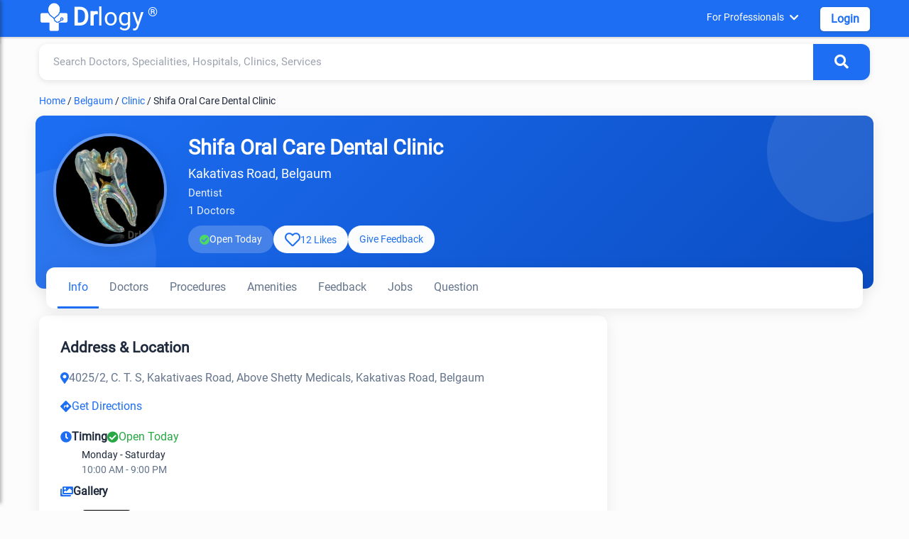

--- FILE ---
content_type: text/html; charset=utf-8
request_url: https://www.drlogy.com/belgaum/clinic/shifa-oral-care-dental-clinic
body_size: 19320
content:
<!DOCTYPE html><html lang="en"><head><meta charSet="utf-8"/><meta name="viewport" content="width=device-width, initial-scale=1"/><meta name="viewport" content="width=device-width, initial-scale=1"/><link rel="preload" as="image" href="https://images.drlogy.com/assets/uploads/img/general/drlogy.png" fetchPriority="high"/><link rel="preload" as="image" href="https://images.drlogy.com/assets/uploads/img/practice-profile/hospitals/profile/shifa-oral-care-dental-clinic-12292.webp" fetchPriority="high"/><link rel="stylesheet" href="/_next/static/css/e977bfdbd0fb29f7.css" data-precedence="next"/><link rel="stylesheet" href="/_next/static/css/6d739143b8ae74e5.css" data-precedence="next"/><link rel="stylesheet" href="/_next/static/css/141bed5f4a594efc.css" data-precedence="next"/><link rel="preload" as="script" fetchPriority="low" href="/_next/static/chunks/webpack-2ff9861716c7964b.js"/><script src="/_next/static/chunks/fd9d1056-98116a6626cb12f8.js" async=""></script><script src="/_next/static/chunks/52117-25971ec61247b6fb.js" async=""></script><script src="/_next/static/chunks/main-app-ece843337090d7d3.js" async=""></script><script src="/_next/static/chunks/72972-14d1ee87280021a8.js" async=""></script><script src="/_next/static/chunks/65878-1d657192c59be99c.js" async=""></script><script src="/_next/static/chunks/70496-2f0667e5bf95bd6a.js" async=""></script><script src="/_next/static/chunks/95783-d375d02a55e615f0.js" async=""></script><script src="/_next/static/chunks/88003-cbca54c9ec166bc3.js" async=""></script><script src="/_next/static/chunks/23594-0da900f96fb083a1.js" async=""></script><script src="/_next/static/chunks/44864-615c7d7c6cb3bb6a.js" async=""></script><script src="/_next/static/chunks/90845-c037e92099844750.js" async=""></script><script src="/_next/static/chunks/app/%5BcityUrl%5D/layout-e05b9d5a1c1c64cb.js" async=""></script><script src="/_next/static/chunks/80233-19e861306291392f.js" async=""></script><script src="/_next/static/chunks/app/layout-8b4ca08cec2250d1.js" async=""></script><script src="/_next/static/chunks/app/not-found-d27195fe9968521a.js" async=""></script><script src="/_next/static/chunks/36630-effbd0d20aef8572.js" async=""></script><script src="/_next/static/chunks/48275-ac62ebea18cc29cd.js" async=""></script><script src="/_next/static/chunks/82090-150955a437e8b82b.js" async=""></script><script src="/_next/static/chunks/42579-79687880408e590f.js" async=""></script><script src="/_next/static/chunks/app/%5BcityUrl%5D/page-ccf00b336f95aa6f.js" async=""></script><script src="/_next/static/chunks/18291-48c519c0aaf0eb9b.js" async=""></script><script src="/_next/static/chunks/34610-ce2709989183e325.js" async=""></script><script src="/_next/static/chunks/app/%5BcityUrl%5D/%5B...listingUrl%5D/page-664e4c05f7c7b03f.js" async=""></script><link rel="preload" href="https://www.googletagmanager.com/gtag/js?id=G-4FE8XW7E0E" as="script"/><link rel="preload" href="https://pagead2.googlesyndication.com/pagead/js/adsbygoogle.js" as="script"/><meta name="mobile-web-app-capable" content="yes"/><meta name="apple-mobile-web-app-capable" content="yes"/><meta name="application-name" content="Drlogy"/><meta name="apple-mobile-web-app-title" content="Drlogy"/><meta name="theme-color" content="#1078f2"/><meta name="msapplication-navbutton-color" content="#1078f2"/><meta name="apple-mobile-web-app-status-bar-style" content="black-translucent"/><meta name="msapplication-starturl" content="https://www.drlogy.com"/><meta http-equiv="X-UA-Compatible" content="IE=edge"/><meta name="robots" content="index, follow"/><meta property="fb:app_id" content="335528353779686"/><meta name="google-site-verification" content="6Ax3iq5dAIzusLGAzvMDAU5MjHRv42suqKgqtyrKd74"/><meta name="twitter:card" content="summary_large_image"/><meta name="twitter:site" content="@Drlogy_"/><meta name="p:domain_verify" content="8e9bc1f04d8789b56645b4a9582edb07"/><link rel="apple-touch-icon" sizes="72x72" href="https://images.drlogy.com/assets/uploads/img/general/apple-72x72.png"/><link rel="icon" type="image/png" sizes="72x72" href="https://images.drlogy.com/assets/uploads/img/general/android-72x72.png"/><link rel="icon" href="https://images.drlogy.com/assets/uploads/img/general/favicon.ico"/><link rel="icon" href="/favicon.ico" type="image/x-icon" sizes="72x72"/><meta name="next-size-adjust"/><link href="https://cdnjs.cloudflare.com/ajax/libs/font-awesome/5.15.4/css/all.min.css" rel="stylesheet"/><script src="/_next/static/chunks/polyfills-42372ed130431b0a.js" noModule=""></script></head><body><!--$--><!--/$--><div class="pc-jut lg-y-h"><div class="container"><div class="row dr-hedr1"><button class="hamburger-menu" aria-label="Open menu"><i class="fas fa-bars"></i></button><div class="sidebar-overlay "><div class="sidebar-content"><div class="sid-hdd jut-card"><div><a class="dr-logo" href="/"><img alt="drlogy" title="drlogy" fetchPriority="high" width="100" height="100" decoding="async" data-nimg="1" class="dr-logo1" style="color:transparent" src="https://images.drlogy.com/assets/uploads/img/general/drlogy.png"/><b>Dr</b>logy<span class="drr-1">®</span></a></div><i class="fas fa-times close-sidebar"></i></div><div class="sid-bdy"><div class="sidlist-div"><div class="sidlist-sub"><p class="sidlist">Near By Me</p><div id="hamsb_1" class="sidelist-c w3-hide"><div class="drlogy-navsection"><div class="drnav-div"><p class="drnav-p">Doctors</p><ul class="drnav-ul"><li><a title="Best Doctor in Mumbai" href="/mumbai/doctor">Best Doctor in Mumbai</a></li><li><a title="Best Doctor in Delhi" href="/new-delhi/doctor">Best Doctor in Delhi</a></li><li><a title="Best Doctor in Bengaluru" href="/bengaluru/doctor">Best Doctor in Bengaluru</a></li><li><a title="Best Doctor in Hyderabad" href="/hyderabad/doctor">Best Doctor in Hyderabad</a></li><li><a title="Best Doctor in Chennai" href="/chennai/doctor">Best Doctor in Chennai</a></li><li><a title="Best Doctor in Pune" href="/pune/doctor">Best Doctor in Pune</a></li><li><a title="Best Doctor in Ahmedabad" href="/ahmedabad/doctor">Best Doctor in Ahmedabad</a></li><li><a title="Best Doctor in Kolkata" href="/kolkata/doctor">Best Doctor in Kolkata</a></li><li><a title="Best Doctor in Surat" href="/surat/doctor">Best Doctor in Surat</a></li><li><a title="Best Doctor in Jaipur" href="/jaipur/doctor">Best Doctor in Jaipur</a></li></ul></div><div class="drnav-div"><p class="drnav-p">Speciality</p><ul class="drnav-ul"><li><a title="General Physician" href="/belgaum/general-physician">General Physician</a></li><li><a title="Dentist" href="/belgaum/dentist">Dentist</a></li><li><a title="Cardiologist" href="/belgaum/cardiologist">Cardiologist</a></li><li><a title="Pediatrician" href="/belgaum/pediatrician">Pediatrician</a></li><li><a title="Gynecologist" href="/belgaum/gynecologist">Gynecologist</a></li><li><a title="Dermatologist" href="/belgaum/dermatologist">Dermatologist</a></li><li><a title="Oncologist" href="/belgaum/oncologist">Oncologist</a></li><li><a title="Orthopaedic" href="/belgaum/orthopaedic">Orthopaedic</a></li><li><a title="Ophthalmologist" href="/belgaum/ophthalmologist">Ophthalmologist</a></li><li><a title="Sexologist" href="/belgaum/sexologist">Sexologist</a></li><li><a title="Homeopathic" href="/belgaum/homeopathic">Homeopathic</a></li><li><a title="Ayurvedic" href="/belgaum/ayurvedic">Ayurvedic</a></li></ul></div><div class="drnav-div"><p class="drnav-p">Hospital</p><ul class="drnav-ul"><li><a title="Best Hospital in Mumbai" href="/mumbai/hospital">Best Hospital in Mumbai</a></li><li><a title="Best Hospital in Delhi" href="/new-delhi/hospital">Best Hospital in Delhi</a></li><li><a title="Best Hospital in Bengaluru" href="/bengaluru/hospital">Best Hospital in Bengaluru</a></li><li><a title="Best Hospital in Hyderabad" href="/hyderabad/hospital">Best Hospital in Hyderabad</a></li><li><a title="Best Hospital in Chennai" href="/chennai/hospital">Best Hospital in Chennai</a></li><li><a title="Best Hospital in Pune" href="/pune/hospital">Best Hospital in Pune</a></li><li><a title="Best Hospital in Ahmedabad" href="/ahmedabad/hospital">Best Hospital in Ahmedabad</a></li><li><a title="Best Hospital in Kolkata" href="/kolkata/hospital">Best Hospital in Kolkata</a></li><li><a title="Best Hospital in Surat" href="/surat/hospital">Best Hospital in Surat</a></li><li><a title="Best Hospital in Jaipur" href="/jaipur/hospital">Best Hospital in Jaipur</a></li></ul></div><div class="drnav-div"><p class="drnav-p">Clinic</p><ul class="drnav-ul"><li><a title="Best Clinic in Mumbai" href="/mumbai/clinic">Best Clinic in Mumbai</a></li><li><a title="Best Clinic in Delhi" href="/new-delhi/clinic">Best Clinic in Delhi</a></li><li><a title="Best Clinic in Bengaluru" href="/bengaluru/clinic">Best Clinic in Bengaluru</a></li><li><a title="Best Clinic in Hyderabad" href="/hyderabad/clinic">Best Clinic in Hyderabad</a></li><li><a title="Best Clinic in Chennai" href="/chennai/clinic">Best Clinic in Chennai</a></li><li><a title="Best Clinic in Pune" href="/pune/clinic">Best Clinic in Pune</a></li><li><a title="Best Clinic in Ahmedabad" href="/ahmedabad/clinic">Best Clinic in Ahmedabad</a></li><li><a title="Best Clinic in Kolkata" href="/kolkata/clinic">Best Clinic in Kolkata</a></li><li><a title="Best Clinic in Surat" href="/surat/clinic">Best Clinic in Surat</a></li><li><a title="Best Clinic in Jaipur" href="/jaipur/clinic">Best Clinic in Jaipur</a></li></ul></div><div class="drnav-div"><p class="drnav-p">Pathology Lab</p><ul class="drnav-ul"><li><a title="Best Pathology Lab in Mumbai" href="/mumbai/lab">Best Pathology Lab in Mumbai</a></li><li><a title="Best Pathology Lab in Delhi" href="/new-delhi/lab">Best Pathology Lab in Delhi</a></li><li><a title="Best Pathology Lab in Bengaluru" href="/bengaluru/lab">Best Pathology Lab in Bengaluru</a></li><li><a title="Best Pathology Lab in Hyderabad" href="/hyderabad/lab">Best Pathology Lab in Hyderabad</a></li><li><a title="Best Pathology Lab in Chennai" href="/chennai/lab">Best Pathology Lab in Chennai</a></li><li><a title="Best Pathology Lab in Pune" href="/pune/lab">Best Pathology Lab in Pune</a></li><li><a title="Best Pathology Lab in Ahmedabad" href="/ahmedabad/lab">Best Pathology Lab in Ahmedabad</a></li><li><a title="Best Pathology Lab in Kolkata" href="/kolkata/lab">Best Pathology Lab in Kolkata</a></li><li><a title="Best Pathology Lab in Surat" href="/surat/lab">Best Pathology Lab in Surat</a></li><li><a title="Best Pathology Lab in Jaipur" href="/jaipur/lab">Best Pathology Lab in Jaipur</a></li></ul></div><div class="drnav-div"><p class="drnav-p">Test</p><ul class="drnav-ul"><li><a title="CBC Test" href="/belgaum/lab/test/cbc">CBC Test</a></li><li><a title="Liver Function Test" href="/belgaum/lab/test/liver-function-test-lft">Liver Function Test</a></li><li><a title="Kidney Function Test" href="/belgaum/lab/test/kidney-function-test-kft">Kidney Function Test</a></li><li><a title="Lipid Profile Test" href="/belgaum/lab/test/lipid-profile">Lipid Profile Test</a></li><li><a title="CRP Test" href="/belgaum/lab/test/c-reactive-protein-crp">CRP Test</a></li><li><a title="Dengue Test" href="/belgaum/lab/test/dengue-profile">Dengue Test</a></li><li><a title="Malaria Test" href="/belgaum/lab/test/malaria-parasite-card-test">Malaria Test</a></li><li><a title="Fasting Blood Glucose Test" href="/belgaum/lab/test/fasting-blood-glucose">Fasting Blood Glucose Test</a></li><li><a title="Thyroid Test" href="/belgaum/lab/test/thyroid-function-test-tft">Thyroid Test</a></li><li><a title="Vitamin B12 Test" href="/belgaum/lab/test/vitamin-b12">Vitamin B12 Test</a></li><li><a title="Rett Syndrom (RTT)" href="/belgaum/lab/test/rett-syndrome-rtt">Rett Syndrom (RTT)</a></li><li><a title="HbA1c Test" href="/belgaum/lab/test/hbA1c">HbA1c Test</a></li><li><a title="Widal Test" href="/belgaum/lab/test/widal-test">Widal Test</a></li></ul></div></div></div></div><div class="sidlist-sub"><p class="sidlist">Diagnosis Test</p><div id="hamsb_2" class="sidelist-c w3-hide"><div class="drnav-div"><p class="drnav-p">Heart</p><ul class="drnav-ul"><li><a title="Coronary Artery Disease Test" href="/health/coronary-artery-disease-diagnosis">Coronary Artery Disease Test</a></li><li><a title="Myocardial Infarction Test" href="/health/myocardial-infarction-diagnosis">Myocardial Infarction Test</a></li><li><a title="Heart Failure Test" href="/health/heart-failure-test">Heart Failure Test</a></li><li><a title="Arrhythmia Test" href="/health/arrhythmia-test">Arrhythmia Test</a></li></ul></div><div class="drnav-div"><p class="drnav-p">Lungs and Respiratory System</p><ul class="drnav-ul"><li><a title="Asthma Test" href="/health/asthma-diagnosis">Asthma Test</a></li><li><a title="Lung Diseases Test" href="/health/lung-disease-diagnosis-tests">Lung Diseases Test</a></li><li><a title="Bird Flu Test" href="/health/bird-flu-diagnosis-test">Bird Flu Test</a></li><li><a title="Tuberculosis (TB) Test" href="/health/tb-diagnosis">Tuberculosis (TB) Test</a></li></ul></div><div class="drnav-div"><p class="drnav-p">Kidneys</p><ul class="drnav-ul"><li><a title="Chronic Kidney Disease" href="/health/chronic-kidney-disease-diagnosis">Chronic Kidney Disease</a></li><li><a title="Kidney Cancer" href="/health/diagnosing-kidney-cancer">Kidney Cancer</a></li></ul></div><div class="drnav-div"><p class="drnav-p">Digestive System</p><ul class="drnav-ul"><li><a title="Constipation Test" href="/health/constipation">Constipation Test</a></li><li><a title="Colorectal Cancer Test" href="/health/colorectal-cancer-diagnosis">Colorectal Cancer Test</a></li><li><a title="Stomach Cancer Test" href="/health/stomach-cancer-diagnosis">Stomach Cancer Test</a></li><li><a title="Peptic Ulcer Test" href="/health/peptic-ulcer-diagnosis">Peptic Ulcer Test</a></li></ul></div><div class="drnav-div"><p class="drnav-p">Infections and Diseases</p><ul class="drnav-ul"><li><a title="Flu Test" href="/health/flu-tests">Flu Test</a></li><li><a title="Dengue Test" href="/health/dengue-test">Dengue Test</a></li><li><a title="Malaria Test" href="/health/malaria-test">Malaria Test</a></li><li><a title="HIV Test" href="health/hiv-aids-diagnosis-test">HIV Test</a></li></ul></div><div class="drnav-div"><p class="drnav-p">Liver</p><ul class="drnav-ul"><li><a title="Hepatitis Test" href="/health/hepatitis-test">Hepatitis Test</a></li></ul></div><div class="drnav-div"><p class="drnav-p">Nervous System</p><ul class="drnav-ul"><li><a title="Alzheimer&#x27;s Test" href="/health/alzheimers-test">Alzheimer&#x27;s Test</a></li><li><a title="Parkinson&#x27;s Disease Test" href="/health/parkinsons-disease-diagnosis">Parkinson&#x27;s Disease Test</a></li><li><a title="Seizure Test" href="/health/seizure-diagnosis">Seizure Test</a></li><li><a title="Stroke Test" href="/health/stroke-diagnosis">Stroke Test</a></li><li><a title="Aphasia Test" href="/health/aphasia-diagnosis">Aphasia Test</a></li><li><a title="Migraine Test" href="/health/migraine-diagnosis">Migraine Test</a></li><li><a title="ALS Test" href="/health/als-diagnosis">ALS Test</a></li><li><a title="Myasthenia Gravis Test" href="/health/myasthenia-gravis-test">Myasthenia Gravis Test</a></li></ul></div><div class="drnav-div"><p class="drnav-p">Blood and Circulatory System</p><ul class="drnav-ul"><li><a title="Thalassemia Test" href="/health/thalassemia-diagnosis">Thalassemia Test</a></li><li><a title="Low Blood Pressure Test" href="/health/high-cholesterol-levels-diagnosis">Low Blood Pressure Test</a></li><li><a title="High Cholesterol Levels Test" href="/health/high-cholesterol-levels-diagnosis">High Cholesterol Levels Test</a></li><li><a title="Cholesterol Test" href="/health/high-cholesterol-levels-diagnosis">Cholesterol Test</a></li><li><a title="Anemia Test" href="/health/anemia-diagnosis">Anemia Test</a></li><li><a title="Hemorrhagic Stroke Test" href="/health/hemorrhagic-stroke-diagnosis">Hemorrhagic Stroke Test</a></li><li><a title="Cardiovascular Diseases Test" href="/health/cardiovascular-diseases-diagnosis">Cardiovascular Diseases Test</a></li><li><a title="Coronary Artery Disease Test" href="/health/coronary-artery-disease-diagnosis">Coronary Artery Disease Test</a></li><li><a title="Myocardial Infarction Test" href="/health/myocardial-infarction-diagnosis">Myocardial Infarction Test</a></li><li><a title="Heart Failure Test" href="/health/heart-failure-test">Heart Failure Test</a></li><li><a title="Arrhythmia Test" href="/health/arrhythmia-test">Arrhythmia Test</a></li><li><a title="CLL Test" href="/health/cll-diagnosis">CLL Test</a></li><li><a title="CML Test" href="/health/cml-diagnosis">CML Test</a></li><li><a title="Bones and Joints" href="/health/rheumatoid-arthritis-diagnosis">Bones and Joints</a></li><li><a title="Osteoporosis Test" href="/health/osteoarthritis-test">Osteoporosis Test</a></li><li><a title="Rheumatoid Arthritis Test" href="/health/rheumatoid-arthritis-diagnosis">Rheumatoid Arthritis Test</a></li><li><a title="Osteoarthritis Test" href="/health/osteoarthritis-test">Osteoarthritis Test</a></li></ul></div><div class="drnav-div"><p class="drnav-p">Maternal Health</p><ul class="drnav-ul"><li><a title="Maternal UTI Test" href="/health/maternal-uti-diagnosis">Maternal UTI Test</a></li><li><a title="Hypertensive Disorders of Pregnancy Test" href="/health/hypertensive-disorders-of-pregnancy-diagnosis">Hypertensive Disorders of Pregnancy Test</a></li><li><a title="Maternal Venous Thromboembolism Test" href="/health/maternal-venous-thromboembolism-diagnosis">Maternal Venous Thromboembolism Test</a></li><li><a title="Pregnancy Anemia Test" href="/health/pregnancy-anemia-diagnosis">Pregnancy Anemia Test</a></li></ul></div><div class="drnav-div"><p class="drnav-p">Eyes</p><ul class="drnav-ul"><li><a title="Glaucoma Test" href="/health/glaucoma-diagnosis">Glaucoma Test</a></li><li><a title="Cataracts Test" href="/health/cataracts-diagnosis-test">Cataracts Test</a></li><li><a title="Dry Eye Test" href="/health/dry-eye-diagnosis">Dry Eye Test</a></li><li><a title="Pink Eye Test" href="/health/pink-eye-diagnosis">Pink Eye Test</a></li></ul></div><div class="drnav-div"><p class="drnav-p">Endocrine System</p><ul class="drnav-ul"><li><a title="Diabetes Test" href="/health/diabetes-test">Diabetes Test</a></li><li><a title="Thyroid Cancer Test" href="/health/thyroid-cancer-diagnosis">Thyroid Cancer Test</a></li><li><a title="PCOS Test" href="/health/pcos-diagnosis">PCOS Test</a></li></ul></div></div></div><div class="sidlist-sub"><p class="sidlist">Health &amp; Diseases</p><div id="hamsb_3" class="sidelist-c w3-hide"><div class="drnav-div"><p class="drnav-p">Mental Health</p><ul class="drnav-ul"><li><a title="Bipolar Disorder Test" href="/health/test-for-bipolar-disorder">Bipolar Disorder Test</a></li><li><a title="Schizophrenia Test" href="/health/schizophrenia-test">Schizophrenia Test</a></li><li><a title="Depression Test" href="/health/depression-test">Depression Test</a></li></ul></div><div class="drnav-div"><p class="drnav-p">Cancer</p><ul class="drnav-ul"><li><a title="Breast Cancer Test" href="/health/breast-cancer-diagnosis-test">Breast Cancer Test</a></li><li><a title="Cervical Cancer Test" href="/health/cervical-cancer-test">Cervical Cancer Test</a></li><li><a title="Bladder Cancer Test" href="/health/bladder-cancer-diagnosis">Bladder Cancer Test</a></li><li><a title="Esophageal Cancer Test" href="/health/esophageal-cancer-diagnosis">Esophageal Cancer Test</a></li><li><a title="Pancreatic Cancer Test" href="/health/pancreatic-cancer-diagnosis-test">Pancreatic Cancer Test</a></li><li><a title="Colorectal Cancer Test" href="/health/colorectal-cancer-diagnosis">Colorectal Cancer Test</a></li><li><a title="Stomach Cancer Test" href="/health/stomach-cancer-diagnosis">Stomach Cancer Test</a></li><li><a title="Thyroid Cancer Test" href="/health/thyroid-cancer-diagnosis">Thyroid Cancer Test</a></li></ul></div><div class="drnav-div"><p class="drnav-p">Other Test</p><ul class="drnav-ul"><li><a title="Hernia Test" href="/health/hernia-diagnosis">Hernia Test</a></li><li><a title="Filariasis Test" href="/health/filariasis-test">Filariasis Test</a></li><li><a title="Myasthenia Gravis Test" href="/health/myasthenia-gravis-test">Myasthenia Gravis Test</a></li><li><a title="Constipation Nursing Test" href="/health/constipation-nursing-diagnosis">Constipation Nursing Test</a></li><li><a title="IBS Test" href="/health/ibs-diagnosis">IBS Test</a></li><li><a title="Crohn&#x27;s Disease Test" href="/health/crohns-disease-diagnosis">Crohn&#x27;s Disease Test</a></li><li><a title="COVID-19 Test" href="/health/covid-19-diagnosis">COVID-19 Test</a></li><li><a title="Chickenpox Test" href="/health/chickenpox-test">Chickenpox Test</a></li></ul></div></div></div><div class="sidlist-sub"><p class="sidlist">Nutrition &amp; Fitness</p><div id="hamsb_4" class="sidelist-c w3-hide"><div class="drnav-div"><p class="drnav-p">Mental Health</p><ul class="drnav-ul"><li><a title="ADHD" href="/health/adhd-symptoms-causes-types-and-prevention">ADHD</a></li><li><a title="Depression" href="/health/clinical-depression-causes-symptoms-and-treatment">Depression</a></li><li><a title="Anxiety" href="/health/anxiety-disorders-and-symptoms">Anxiety</a></li><li><a title="Alzheimer" href="/health/alzheimer-s-disease-types">Alzheimer</a></li><li><a title="Schizophrenia" href="/health/schizophrenia-symptoms-and-treatment">Schizophrenia</a></li><li><a title="Panick Attack" href="/health/panic-attack-symptoms-and-treatment">Panick Attack</a></li><li><a title="Social Anxiety" href="/health/social-anxiety-disorder-symptoms">Social Anxiety</a></li><li><a title="Dysthymia" href="/health/dysthymia-definition-and-symptoms?is_admin=1">Dysthymia</a></li><li><a title="Parkinson’s" href="/health/parkinsons-disease-symptoms">Parkinson&#x27;s</a></li><li><a title="Bipolar 1 Disorder" href="/health/bipolar-1-disorder">Bipolar 1 Disorder</a></li><li><a title="Bipolar 2 Disorder" href="/health/bipolar-2">Bipolar 2 Disorder</a></li><li><a title="Cyclothymia Disorder" href="/health/cyclothymia?is_admin=1">Cyclothymia Disorder</a></li><li><a title="Rapid Cycling Bipolar" href="/health/rapid-cycling-bipolar">Rapid Cycling Bipolar</a></li><li><a title="Mixed Bipolar Disorder" href="/health/bipolar-with-mixed-features">Mixed Bipolar Disorder</a></li><li><a title="Seasonal Affective Disorder (SAD)" href="/health/seasonal-affective-disorder-sad">Seasonal Affective Disorder (SAD)</a></li><li><a title="Unspecified Bipolar Disorder" href="/health/unspecified-bipolar-disorder">Unspecified Bipolar Disorder</a></li></ul></div><div class="drnav-div"><p class="drnav-p">Animal Phobias</p><ul class="drnav-ul"><li><a title="Cynophobia" href="/health/cynophobia-fear-of-dogs">Cynophobia</a></li><li><a title="Zoophobia" href="/health/zoophobia-fear-of-animals">Zoophobia</a></li><li><a title="Lepidopterophobia" href="/health/lepidopterophobia-fear-of-butterflies">Lepidopterophobia</a></li><li><a title="Ailurophobia" href="/health/ailurophobia-fear-of-cats">Ailurophobia</a></li><li><a title="Herpetophobia" href="/health/herpetophobia-fear-of-reptiles">Herpetophobia</a></li><li><a title="Ranidaphobia" href="/health/ranidaphobia-fear-of-frogs">Ranidaphobia</a></li></ul></div><div class="drnav-div"><p class="drnav-p">Insect Phobias</p><ul class="drnav-ul"><li><a title="Entomophobia" href="/health/entomophobia-fear-of-insects">Entomophobia</a></li><li><a title="Apiphobia" href="/health/apiphobia-fear-of-bees">Apiphobia</a></li><li><a title="Scoleciphobia" href="/health/scoleciphobia-fear-of-worms">Scoleciphobia</a></li><li><a title="Arachnophobia" href="/health/arachnophobia-fear-of-spiders">Arachnophobia</a></li></ul></div><div class="drnav-div"><p class="drnav-p">Object Phobias</p><ul class="drnav-ul"><li><a title="Koumpounophobia" href="/health/koumpounophobia-fear-of-buttons">Koumpounophobia</a></li><li><a title="Chrometophobia" href="/health/chrometophobia-fear-of-money">Chrometophobia</a></li><li><a title="Kosmemophobia" href="/health/kosmemophobia-fear-of-jewelry">Kosmemophobia</a></li><li><a title="Masklophobia" href="/health/masklophobia-fear-of-masks">Masklophobia</a></li></ul></div><div class="drnav-div"><p class="drnav-p">Medical Phobias</p><ul class="drnav-ul"><li><a title="Hemophobia" href="/health/hemophobia-fear-of-blood">Hemophobia</a></li><li><a title="Trypanophobia" href="/health/trypanophobia-fear-of-needles">Trypanophobia</a></li><li><a title="Nosophobia" href="/health/nosophobia-fear-of-disease">Nosophobia</a></li><li><a title="Emetophobia" href="/health/emetophobia-fear-of-vomiting">Emetophobia</a></li><li><a title="Algophobia" href="/health/algophobia-fear-of-pain">Algophobia</a></li></ul></div><div class="drnav-div"><p class="drnav-p">Environmental Phobias</p><ul class="drnav-ul"><li><a title="Mysophobia" href="/health/mysophobia-fear-of-germs">Mysophobia</a></li><li><a title="Agoraphobia" href="/health/agoraphobia-fear-of-avoidance-of-places">Agoraphobia</a></li><li><a title="Cleithrophobia" href="/health/cleithrophobia-fear-of-being-trapped">Cleithrophobia</a></li></ul></div><div class="drnav-div"><p class="drnav-p">Specific Object Phobias</p><ul class="drnav-ul"><li><a title="Aichmophobia" href="/health/aichmophobia-fear-of-sharp-objects">Aichmophobia</a></li><li><a title="Automatonophobia" href="/health/automatonophobia-fear-of-human-like-figures">Automatonophobia</a></li><li><a title="Pentheraphobia" href="/health/pentheraphobia-fear-of-mother-in-law">Pentheraphobia</a></li></ul></div><div class="drnav-div"><p class="drnav-p">Diseases</p><ul class="drnav-ul"><li><a title="Monkeypox" href="/health/monkey-pox-virus-symptoms-treatment-vaccine">Monkeypox</a></li><li><a title="Marburg Virus" href="/health/marburg-virus">Marburg Virus</a></li><li><a title="Obesity" href="/health/obesity-symptoms">Obesity</a></li><li><a title="Morbid Obesity" href="/health/morbid-obesity-definition">Morbid Obesity</a></li><li><a title="Chronic Constipation" href="/health/chronic-constipation">Chronic Constipation</a></li><li><a title="Newborn Constipation" href="/health/newborn-constipation">Newborn Constipation</a></li><li><a title="Nipah Virus" href="/health/nipha-virus">Nipah Virus</a></li><li><a title="Parathyroid Cancer" href="/health/parathyroid-cancer">Parathyroid Cancer</a></li><li><a title="Surrogacy" href="/health/surrogacy">Surrogacy</a></li><li><a title="Orthopedic Surgery" href="/health/common-orthopedic-surgery">Orthopedic Surgery</a></li><li><a title="Insomnia" href="/health/habits-of-insomnia">Insomnia</a></li><li><a title="ADHD" href="/health/adhd-symptoms-causes-types-and-prevention">ADHD</a></li><li><a title="Zika Virus" href="/health/zika-virus-symptoms-and-treatment">Zika Virus</a></li><li><a title="Lumpy Skin Disease" href="/health/lumpy-skin-disease-in-cattles-symptoms-treatment-prevention">Lumpy Skin Disease</a></li><li><a title="PTSD" href="/health/signs-of-ptsd-symptoms">PTSD</a></li><li><a title="Procrastinations" href="/health/procrastination-definition-and-tips-to-avoid-procrastination">Procrastinations</a></li><li><a title="Stress and Anxiety" href="/health/difference-between-stress-and-anxiety">Stress and Anxiety</a></li><li><a title="Brain Tumor" href="/health/brain-tumor-symptoms-and-types">Brain Tumor</a></li><li><a title="Parkinson&#x27;s Disease" href="/health/parkinsons-disease-symptoms">Parkinson&#x27;s Disease</a></li><li><a title="Bird Flu" href="/health/bird-flu-symptoms">Bird Flu</a></li><li><a title="Dyslexia" href="/health/dyslexia-test-and-symptoms">Dyslexia</a></li><li><a title="Tomato Flu" href="/health/tomato-flu-virus-symptoms">Tomato Flu</a></li><li><a title="High Blood Pressure" href="/health/7-best-high-blood-pressure-exercises">High Blood Pressure</a></li></ul></div><div class="drnav-div"><ul class="drnav-ul"><li><a title="Clinical Depression" href="/health/clinical-depression-causes-symptoms-and-treatment">Clinical Depression</a></li><li><a title="Anxiety Relief" href="/health/6-best-exercises-for-anxiety-relief">Anxiety Relief</a></li><li><a title="Dysthymia" href="/health/dysthymia-definition-and-symptoms">Dysthymia</a></li><li><a title="Social Anxiety Disorder" href="/health/social-anxiety-disorder-symptoms">Social Anxiety Disorder</a></li><li><a title="Panic Attack" href="/health/panic-attack-symptoms-and-treatment">Panic Attack</a></li><li><a title="Blood Disorders" href="/health/rare-blood-disorders-list">Blood Disorders</a></li><li><a title="OCD" href="/health/obsessive-compulsive-disorder-ocd">OCD</a></li><li><a title="Dyspnea on Exertion (DOE)" href="/health/dyspnea-on-exertion">Dyspnea on Exertion (DOE)</a></li><li><a title="Schizophrenia" href="/health/schizophrenia-symptoms-and-treatment">Schizophrenia</a></li><li><a title="Heart Attack" href="/health/heart-attack">Heart Attack</a></li><li><a title="High Blood Pressure" href="/health/7-best-high-blood-pressure-exercises">High Blood Pressure</a></li><li><a title="Cholesterol Body Fat" href="/health/reduce-cholesterol">Cholesterol Body Fat</a></li><li><a title="Kidney Stones" href="/health/what-causes-kidney-stones">Kidney Stones</a></li><li><a title="Skincare" href="/health/skincare-routine-at-home">Skincare</a></li><li><a title="Alzheimer’s" href="/health/alzheimer-s-disease-types">Alzheimer&#x27;s</a></li><li><a title="Hair Fall" href="/health/hair-fall-tips">Hair Fall</a></li><li><a title="Depression" href="/health/what-are-the-depression-symptoms">Depression</a></li><li><a title="Anxiety Disorders" href="/health/anxiety-disorders-and-symptoms">Anxiety Disorders</a></li><li><a title="Langya Virus" href="/health/langya-virus-symptoms">Langya Virus</a></li><li><a title="Malaria" href="/health/malaria-symptoms">Malaria</a></li><li><a title="REM Sleep Disorder" href="/health/rem-sleep-disorder-treatment">REM Sleep Disorder</a></li><li><a title="Anxiety Disorders" href="/health/anxiety-disorders-and-symptoms">Anxiety Disorders</a></li><li><a title="Langya Virus" href="/health/langya-virus-symptoms">Langya Virus</a></li><li><a title="Diabetes" href="/health/diabetes-types-and-symptoms">Diabetes</a></li></ul></div></div></div><div class="sidlist-sub"><p class="sidlist">Drlogy Health</p><div id="hamsb_5" class="sidelist-c w3-hide"><div class="drnav-div"><p class="drnav-p">Doctors Nearby Me</p><ul class="drnav-ul"><li><a href="/belgaum/doctor">Doctors Nearby Me</a></li><li><a href="/belgaum/hospital">Hospital Nearby Me</a></li><li><a href="/belgaum/clinic">Clinics Nearby Me</a></li><li><a href="/belgaum/lab">Labs Nearby Me</a></li><li><a href="/belgaum/pharmacy">Pharmacies Nearby Me</a></li></ul></div><div class="drnav-div"><p class="drnav-p">Top Healthcare Professionals</p><ul class="drnav-ul"><li><a href="/india/top-10-doctors">Top 10 Doctors in India</a></li><li><a href="/india/top-10-hospitals">Top 10 Hospitals in India</a></li><li><a href="/india/top-10-clinics">Top 10 Clinics in India</a></li><li><a href="/india/top-10-labs">Top 10 Labs in India</a></li></ul></div><div class="drnav-div"><p class="drnav-p">Top Citywise Doctors</p><ul class="drnav-ul"><li><a href="/mumbai/top-10-doctors">Top 10 Doctors in Mumbai</a></li><li><a href="/new-delhi/top-10-doctors">Top 10 Doctors in Delhi</a></li><li><a href="/bangalore/top-10-doctors">Top 10 Doctors in Bangalore</a></li><li><a href="/hyderabad/top-10-doctors">Top 10 Doctors in Hyderabad</a></li><li><a href="/kolkata/top-10-doctors">Top 10 Doctors in Kolkata</a></li></ul></div><div class="drnav-div"><p class="drnav-p">Lab Tests</p><ul class="drnav-ul"><li><a href="/test">1000+ Lab Tests</a></li><li><a href="/test/tag/blood-tests">Blood Tests</a></li><li><a href="/test/tag/urine-tests">Urine Tests</a></li><li><a href="/test/tag/kidney-tests">Kidney Tests</a></li><li><a href="/test/tag/lungs-tests">Lungs Tests</a></li><li><a href="/test/tag/fever-test">Fever Tests</a></li><li><a href="/test/tag/heart-tests">Heart Tests</a></li><li><a href="/test/tag/skin-tests">Skin Tests</a></li><li><a href="/test/tag/sonography">Ultrasound/Sonography</a></li><li><a href="/test/tag/ct-scan">CT Scan</a></li></ul></div><div class="drnav-div"><p class="drnav-p">Expert Guide</p><ul class="drnav-ul"><li><a href="/question">All Guide</a></li><li><a href="/question/specialty">Specility Guide</a></li><li><a href="/question/symptom">Medical Symptom Guide</a></li><li><a href="/question/treatment">Treatment Guide</a></li><li><a href="/question/procedure">Procedure Guide</a></li></ul></div><div class="drnav-div"><p class="drnav-p">Health &amp; Medical Days</p><ul class="drnav-ul"><li><a href="/day">All Health Days</a></li><li><a href="/day/holiday-calender">Holiday Calender</a></li><li><a href="/day/what-is-today">What is Today</a></li><li><a href="/day/what-is-tomorrow">What is Tommorrow</a></li><li><a href="/day/what-was-yesterday">What was Yesterday</a></li><li><a href="/day/month">Month Holidays</a></li></ul></div><div class="drnav-div"><p class="drnav-p">Health Education</p><ul class="drnav-ul"><li><a href="/health">Health &amp; Fitness</a></li><li><a href="/health/category/mental-health">Mental Health</a></li><li><a href="/health/category/nutrition">Nutrition</a></li><li><a href="/health/category/yoga">Yoga</a></li><li><a href="/health/category/fitness">Fitness</a></li><li><a href="/health/category/sleep">Sleep</a></li><li><a href="/health/category/research">Research</a></li><li><a href="/health/category/diseases">Diseases</a></li><li><a href="/health/category/phobia">Phobia</a></li></ul></div><div class="drnav-div"><p class="drnav-p">Calculator</p><ul class="drnav-ul"><li><a href="/calculator">All Calculators</a></li><li><a href="/calculator/category/health">Health Calculators</a></li><li><a href="/calculator/category/medical">Medical Calculator</a></li><li><a href="/calculator/category/unit-conversion">Unit Conversion Calculators</a></li><li><a href="/calculator/category/business">Business Calculator</a></li><li><a href="/calculator/category/financial">Financial Calculators</a></li><li><a href="/calculator/category/pet">Pet Calculators</a></li></ul></div><div class="drnav-div"><p class="drnav-p">Health Dictionaries</p><ul class="drnav-ul"><li><a href="/medical-dictionary">Medical Dictionary</a></li><li><a href="/medical-abbreviations">Medical Abbreviations</a></li><li><a href="/dental-term">Dental Dictionary</a></li><li><a href="/dental-abbreviations">Dental Abbreviations</a></li><li><a href="/veterinary-dictionary">Veterinary Dictionary</a></li><li><a href="/veterinary-abbreviations">Veterinary Abbreviations</a></li><li><a href="/dictionary">Dictionary</a></li><li><a href="/abbreviations">Abbreviations</a></li></ul></div><div class="drnav-div"><p class="drnav-p">Baby Names</p><ul class="drnav-ul"><li><a href="/baby-names">100K+ Baby Names</a></li><li><a href="/baby-names/boy">Baby Boy Names</a></li><li><a href="/baby-names/girl">Baby Girl Names</a></li><li><a href="/baby-names/religion">Religion</a></li><li><a href="/baby-names/rashi">Rashi/Zodiac</a></li><li><a href="/baby-names/nakshatra">Nakshtra/Star</a></li><li><a href="/baby-names/numerology">Numerology</a></li><li><a href="/baby-names/god">God</a></li><li><a href="/baby-names/origin">Origin</a></li></ul></div><div class="drnav-div"><p class="drnav-p">Pet Names</p><ul class="drnav-ul"><li><a href="/pet">All Pet Names</a></li><li><a href="/pet/dog-names">Dog Names</a></li><li><a href="/pet/cat-names">Cat Names</a></li><li><a href="/pet/bird-names">Bird Names</a></li><li><a href="/pet/rabbit-names">Rabbit Names</a></li><li><a href="/pet/turtle-names">Turtle Names</a></li></ul></div></div></div><div class="sidlist-sub"><p class="sidlist">Drlogy Plus</p><div id="hamsb_6" class="sidelist-c w3-hide"><div class="drnav-div"><p class="drnav-p">Drlogy Hospital Software</p><ul class="drnav-ul"><li><a href="/hospital-management-software">HIMS</a></li><li><a href="/hospital-management-software/opd">OPD Software</a></li><li><a href="/hospital-management-software/ipd">IPD Software</a></li><li><a href="/hospital-management-software/icu">ICU Software</a></li><li><a href="/hospital-management-software/ot">OT Software</a></li><li><a href="/pathology-lab-software">Hospital Lab Software</a></li><li><a href="/radiology-software">Hospital Radiology Software</a></li><li><a href="/hospital-management-software/mrd">MRD Software</a></li><li><a href="/hospital-management-software/emr">EMR Software</a></li><li><a href="/hospital-management-software/ehr">EHR Software</a></li><li><a href="/hospital-management-software/ambulance">Ambulance Management Software</a></li><li><a href="/hospital-management-software/biomedical-waste">BioMedical Waste Management Software</a></li><li><a href="/hospital-management-software/billing">Hospital Billing Software</a></li><li><a href="/pharmacy-software">Pharmacy Software</a></li><li><a href="/hospital-management-software/brochure">Hospital Software Brochure</a></li></ul></div><div class="drnav-div"><p class="drnav-p">Drlogy Clinic Software</p><ul class="drnav-ul"><li><a href="/clinic-software">Clinic Management Software</a></li><li><a href="/dental-software">Dental Software</a></li><li><a href="/ophthalmology-software">Eye Clinic Software</a></li><li><a href="/clinic-software/brochure">Clinic Software Brochure</a></li></ul></div><div class="drnav-div"><p class="drnav-p">Drlogy Pathology Lab Software</p><ul class="drnav-ul"><li><a href="/pathology-lab-software">Pathology lab Software</a></li><li><a href="/pathology-lab-software/report-format">Pathology Lab Reporting Software</a></li><li><a href="/pathology-lab-software/smart-report">Smart Report Software</a></li><li><a href="/pathology-lab-software/billing">Lab Billing Software</a></li><li><a href="/pathology-lab-software/qr-code-report">QR code Report Software</a></li><li><a href="/pathology-lab-software/phlebo-collection">Phlebo Management Software</a></li><li><a href="/pathology-lab-software/reference-doctor-portal">Reference Doctor Portal Software</a></li><li><a href="/pathology-lab-software/patient-portal">Patient Portal Software</a></li><li><a href="/pathology-lab-software/demo">Pathology Lab Software Free Demo</a></li><li><a href="/pathology-lab-software/reviews">Pathology Lab Software Reviews</a></li><li><a href="/pathology-lab-software/brochure">Pathology Lab Software Brochure</a></li></ul></div><div class="drnav-div"><p class="drnav-p">1000+ Pathology Lab Report Format</p><ul class="drnav-ul"><li><a href="/plus/tag/hematology-report-format">Hematology </a></li><li><a href="/plus/tag/biochemistry-report-format">Biochemistry</a></li><li><a href="/plus/tag/clinical-pathology-report-format">Clinical Pathology</a></li><li><a href="/plus/tag/immunology-report-format">Immunology</a></li><li><a href="/plus/tag/microbiology-report-format">Microbiology</a></li><li><a href="/plus/tag/molecular-genetics-report-format">Molecular Genetics</a></li><li><a href="/plus/tag/histopathology-report-format">Histopathology</a></li><li><a href="/plus/tag/cytopathology-report-format">Cytopathology</a></li></ul></div><div class="drnav-div"><p class="drnav-p">Drlogy Radiology Software</p><ul class="drnav-ul"><li><a href="/radiology-software">Radiology Software</a></li><li><a href="/radiology-software/x-ray">X-Ray Software</a></li><li><a href="/radiology-software/ultrasound-reporting">Ultrasound Reporting or Sonography Software</a></li><li><a href="/radiology-software/ct-scan">CT Scan Software</a></li><li><a href="/radiology-software/mri">MRI Software</a></li><li><a href="/radiology-software/report-format">Radiology Reporting Software</a></li></ul></div><div class="drnav-div"><p class="drnav-p">1000+ Radiology Report Format</p><ul class="drnav-ul"><li><a href="plus/the-10-clinical-guidelines-for-the-perfect-x-ray-report-format">USG</a></li><li><a href="plus/the-10-clinical-guidelines-for-the-perfect-x-ray-report-format">X-ray</a></li><li><a href="plus/ct-scan-report-preparation">CT Scan</a></li><li><a href="plus/brain-mri-report-format">MRI</a></li><li><a href="plus/pet-scan-report-format">PET Scan</a></li><li><a href="plus/mammography-report-format">Mammography</a></li><li><a href="plus/nuclear-medicine-imaging-report-format">Nuclear Medicine Reports</a></li><li><a href="plus/fluoroscopy-report-format">Fluoroscopy</a></li><li><a href="plus/angiography-report-format">Angiography</a></li><li><a href="plus/nuclear-medicine-imaging-report-format">Nuclear Medicine Imaging</a></li><li><a href="plus/skin-biopsy-test-report-format">Skin Biopsy</a></li><li><a href="plus/liver-biopsy-report-format">Liver Biopsy</a></li><li><a href="plus/prostate-biopsy-test-report-format">Prostate Biopsy</a></li></ul></div><div class="drnav-div"><p class="drnav-p">Drlogy Free Profile Listing</p><ul class="drnav-ul"><li><a href="/plus/free-doctor-listing">Free Doctor Listing</a></li><li><a href="/plus/free-hospital-listing">Free Hospital Listing</a></li><li><a href="/plus/free-clinic-listing">Free Clinic Listing</a></li><li><a href="/plus/free-lab-listing">Free Lab Listing</a></li><li><a href="/plus/free-pharmacy-listing">Free Pharmacy Listing</a></li></ul></div><div class="drnav-div"><p class="drnav-p">Drlogy Letterhead</p><ul class="drnav-ul"><li><a href="/pathology-lab-letterhead">Pathology Lab Letterhead</a></li><li><a href="/doctor-letterhead">Doctor Letterhead</a></li><li><a href="/hospital-letterhead">Hospital Letterhead</a></li><li><a href="/hospital-letterhead">Eye Hospital Letterhead</a></li><li><a href="/clinic-letterhead">Clinic Letterhead</a></li><li><a href="/clinic-letterhead">Dental Clinic Letterhead</a></li></ul></div><div class="drnav-div"><p class="drnav-p">Drlogy ICD Codes</p><ul class="drnav-ul"><li><a href="/icd10">ICD-10 Codes</a></li><li><a href="/icd10/a">ICD-10 Codes (A-Z)</a></li><li><a href="/icd11">ICD-11 Codes</a></li><li><a href="/icd11/a">ICD-11 Codes (A-Z)</a></li></ul></div><div class="drnav-div"><p class="drnav-p">Drlogy Plus Series</p><ul class="drnav-ul"><li><a href="/plus/pathology-lab-setup-guide">Lab Setup</a></li><li><a href="/plus/pathology-lab-growth-strategies">Lab Growth Stratergies</a></li><li><a href="/plus/pathology-lab-software-buying-guide">Lab Software Buying Guide</a></li><li><a href="/plus/pathology-lab-test-list">Lab Test List</a></li><li><a href="/plus/pathology-lab-software-features">Lab Software Features</a></li><li><a href="/plus/hospital-growth-strategies">Hospital Growth Strategies</a></li><li><a href="/plus/hospital-revenue-cycle-management">Hospital Revenue Cycle Management</a></li><li><a href="/plus/patient-care-management">Patient Care Management</a></li><li><a href="/plus/7-quick-guides-to-doctor-reputation-management">Doctor Reputation Management</a></li><li><a href="/plus/patient-care-technology-and-safety">Patient Care Technology and Safety</a></li><li><a href="/plus/7-quick-guides-to-patient-scheduling-system">Patient Scheduling System</a></li><li><a href="/plus/no-show-appointments">No Show Appointments</a></li><li><a href="/plus/7-patient-engagement-strategies-to-improve-outcomes">Patient Engagement Strategies</a></li><li><a href="/plus/dental-practice-growth-strategies">Dental Practice Growth Strategies</a></li></ul></div></div></div></div></div></div></div><div class="dr-lo-g"><a class="dr-logo" href="/"><img alt="drlogy" loading="lazy" width="100" height="100" decoding="async" data-nimg="1" class="dr-logo1" style="color:transparent" src="https://images.drlogy.com/assets/uploads/img/general/drlogy.png"/><b>Dr</b>logy<span class="drr-1">®</span></a></div><div class="hd-pry">For Professionals <i class="fas fa-chevron-down"></i><ul class="drh-pr pc-jut"><li><a href="/plus">Drlogy Plus<span class="cl-011">New</span></a></li><li><a href="/plus/free-doctor-listing">Free Doctor Listing</a></li><li><a href="/plus/free-hospital-listing">Free Hospital Listing</a></li><li><a href="/plus/free-lab-listing">Free Lab Listing</a></li></ul></div><button class="btn login-btn unauth-nav" aria-label="Login to Drlogy">Login</button></div></div></div><script type="application/ld+json">{"@context":"https://schema.org","@type":"MedicalOrganization","name":"Drlogy","description":"Drlogy creates a single healthcare platform for patients, professionals, and practices to access anytime, anywhere, and anyway.","url":"https://www.drlogy.com","logo":"https://images.drlogy.com/assets/uploads/img/general/drlogy_logo.png","foundingDate":"2019","medicalSpecialty":["https://schema.org/Pathology","https://schema.org/PrimaryCare","https://schema.org/Dentistry"],"sameAs":["https://www.youtube.com/@DrlogyPlus","https://www.facebook.com/Drlogy4Health","https://x.com/Drlogy_/","https://in.linkedin.com/company/drlogy","https://instagram.com/drlogy_/"],"address":{"@type":"PostalAddress","addressCountry":{"@type":"Country","name":"India"}},"contactPoint":[{"@type":"ContactPoint","telephone":"+91 8866 702 121","contactType":"Customer Service","email":"hello@drlogy.com"}]}</script><script type="application/ld+json">{"@context":"https://schema.org","@type":"WebSite","url":"https://www.drlogy.com/","potentialAction":[{"@type":"SearchAction","target":{"@type":"EntryPoint","urlTemplate":"https://query.drlogy.com/search?q={search_term_string}"},"query-input":"required name=search_term_string"},{"@type":"SearchAction","target":{"@type":"EntryPoint","urlTemplate":"android-app://com.drlogy/https/query.drlogy.com/search/?q={search_term_string}"},"query-input":"required name=search_term_string"}]}</script><div class="search-bardiv container"><a class="search-box-link" aria-label="Search Doctors, Specialities, Hospitals, Clinics, Services" href="/find-doctors-clinics-hospitals-near-me"><span class="search-input">Search Doctors, Specialities, Hospitals, Clinics, Services</span><span class="search-btn"><i class="fas fa-search" aria-hidden="true"></i></span></a></div><div class="container"><div><ul class="hp-beg1"><li><a href="https://www.drlogy.com">Home</a> / </li><li><a href="https://www.drlogy.com/belgaum">Belgaum</a> / </li><li><a href="https://www.drlogy.com/belgaum/clinic">Clinic</a> / </li><li>Shifa Oral Care Dental Clinic</li></ul></div><script type="application/ld+json">{"@context":"http://schema.org","@type":"BreadcrumbList","itemListElement":[{"@type":"ListItem","position":1,"item":{"@id":"https://www.drlogy.com","name":"Home"}},{"@type":"ListItem","position":2,"item":{"@id":"https://www.drlogy.com/belgaum","name":"Belgaum"}},{"@type":"ListItem","position":3,"item":{"@id":"https://www.drlogy.com/belgaum/clinic","name":"Clinic"}},null,null,{"@type":"ListItem","position":4,"item":{"@id":"https://www.drlogy.com/belgaum/clinic/shifa-oral-care-dental-clinic","name":"Shifa Oral Care Dental Clinic"}}]}</script><div class="profile-header"><div class="doctor-intro"><div class="doctor-img-container"><img alt="Shifa Oral Care Dental Clinic in Belgaum" title="Shifa Oral Care Dental Clinic in Belgaum" fetchPriority="high" loading="eager" width="180" height="130" decoding="async" data-nimg="1" class="doctor-img" style="color:transparent" src="https://images.drlogy.com/assets/uploads/img/practice-profile/hospitals/profile/shifa-oral-care-dental-clinic-12292.webp"/></div><div class="doctor-info"><h1 class="doctor-names">Shifa Oral Care Dental Clinic</h1><p class="doctor-qualification">Kakativas Road, Belgaum</p><p class="doctor-p">Dentist</p><p class="doctor-p">1 Doctors</p><div class="doctor-meta"><div class="availability-badge"><i class="fas fa-check-circle"></i><span>Open Today</span></div><div class="hp-ci" style="display:none"><div class="hp-ci1 pc-jut">Tap a Number to Call</div></div><div class="click-badge"><i class="far fa-heart by-fic fav-ic"></i><span class="fav-unfav">12<!-- --> Likes</span></div><div class="click-badge">Give Feedback</div></div></div></div></div><nav class="drprofile-nav"><ul class="drnav-list"><li class="drnav-item active">Info</li><li class="drnav-item ">Doctors</li><li class="drnav-item ">Procedures</li><li class="drnav-item ">Amenities</li><li class="drnav-item ">Feedback</li><li class="drnav-item ">Jobs</li><li class="drnav-item ">Question</li></ul></nav><div class="profile-nav0"><div class="profile-nav1"><section class="clinic-card"><div class="clinic-header"><h2 class="clinic-name">Address &amp; Location</h2></div><p class="clinic-address"><i class="fas fa-map-marker-alt"></i><span>4025/2, C. T. S, Kakativaes Road, <!-- -->Above Shetty Medicals, <!-- -->Kakativas Road, <!-- -->Belgaum</span></p><a class="direction-btn" target="_blank" href="https://www.google.com/maps/dir//15.852925728828335,74.49094711979069/"><i class="fas fa-directions"></i><span>Get Directions</span></a><div class="timing"><h3 class="timing-header"><i class="fas fa-clock"></i><span>Timing</span><p class="available-today"><i class="fas fa-check-circle"></i><span>Open Today</span></p></h3><div class="thtm-q"><div><p class="timing-days">Monday - Saturday</p><p class="timing-hours">10:00 AM - 9:00 PM</p></div></div></div><div class="timing"><h3 class="timing-header"><i class="fas fa-images"></i> Gallery</h3><div class="timing-days"><ul class="hp-g pc-map-dimg hp-img-line"><li><img fallbacksrc="https://images.drlogy.com/assets/uploads/img/practice-profile/hospitals/gallery/default.webp" alt="Shifa Oral Care Dental Clinic Images/Photos, Kakativas road, Belgaum" title="Shifa Oral Care Dental Clinic Images/Photos, Kakativas road, Belgaum" loading="lazy" width="70" height="70" decoding="async" data-nimg="1" class="img-responsive hp-gi tempClass lazyload" style="color:transparent" src="https://images.drlogy.com/assets/uploads/img/practice-profile/hospitals/gallery/shifa-oral-care-dental-clinic-shifa-oral-care-dental-clinic-12292.webp"/></li></ul></div></div></section><section class="drd-section"><h2 class="drd-title"><i class="fas fas fa-user-md"></i> Doctors (<!-- -->1<!-- -->)</h2><section class="d11variation-5 container"><div class="d11doctor-grid"><div class="d11doctor-card"><div class="d11card-header"><img alt="Dr. Abid Desai" title="Dr. Abid Desai" loading="lazy" width="120" height="145" decoding="async" data-nimg="1" class="" style="color:transparent" src="https://images.drlogy.com/assets/uploads/img/practice-profile/doctors/photo/dr-abid-desai-12281.webp"/><span class="d11likes">5<!-- --> Likes</span></div><div class="d11card-content"><a href="/belgaum/doctor/dr-abid-desai"><h3 class="d11doctor-name">Dr. Abid Desai</h3><p class="d11doctor-education">BDS</p><p class="d11doctor-specialty">Dentist</p><p class="d11doctor-education">17<!-- --> Years experience</p></a><div class="d11hospital-info"><div class="d11doctor-info"><i class="fas fa-wallet"></i><span>₹<!-- --> <!-- -->100<!-- --> at Clinic</span></div><div class="d11doctor-info"><i class="fas fa-clock"></i><div>Wednesday</div></div><p class="d11hp-tp">10:00 AM - 09:00 PM<br/></p><div class="d11card-footer"><a aria-label="View Profile of doctor Dr. Abid Desai" href="/belgaum/doctor/dr-abid-desai"><button class="newbtn">View Profile</button></a></div></div></div></div></div></section></section><section class="drd-section"><h2 class="drd-title"><i class="fas fa-procedures"></i> Procedures</h2><div><ul class="list-v4"><li><p class="services-a">General Medical Consultation</p><span class="procedure-price">₹<!-- -->100<!-- -->+</span></li></ul><div class="card-footer"><div class="view-all">View All Procedures (<!-- -->1<!-- -->) <i class="fas fa-arrow-right"></i></div></div></div></section><section class="drd-section"><h2 class="drd-title"><i class="fas fa-building"></i> Amenities</h2><div><ul class="list-v4"><li><p class="services-a">Waiting lounge</p></li></ul><div class="card-footer"><div class="view-all">View All Amenities <i class="fas fa-arrow-right"></i></div></div></div></section><section class="drd-section"><h2 class="drd-title"><i class="fas fa-briefcase"></i> Professional Details</h2><div class="container"><div class="edu-subcard"><div class="edu-title"><i class="fas fa-credit-card"></i> <h3>Method Of Payment</h3></div><ul><li>Cash</li></ul></div><div class="edu-subcard"><div class="edu-title"><i class="fas fa-hospital"></i> <h3>About <!-- -->Shifa Oral Care Dental Clinic</h3></div><div class="hp-abt margl-10">Since 2006 Shifa Oral Care Dental Clinic is Well Known  clinic located at Kakativas road, Belgaum. Established in the year 2006. Shifa Oral Care Dental Clinic is visited by top doctors like Dr. Abid Desai (Dentist). The Timing of Shifa Oral Care Dental Clinic is  Monday - Saturday 10:00 AM - 9:00 PMFor patients pleasant facility, Shifa Oral Care Dental Clinic provides a amenities like Waiting lounge. Shifa Oral Care Dental Clinic has a wide range of procedures and services offered to their patie<!-- -->...<span class="morelink pointer"> ... More</span></div></div><br/></div></section><section class="drd-section"><h2 class="drd-title"><i class="fa fa-question-circle" aria-hidden="true"></i> Frequently Asked Common Questions &amp; Answers</h2><div class="container"><div><div class="fq-zewb pc-jut"><h3 class="fq-zew1">What is Address and Timing of Shifa Oral Care Dental Clinic?</h3><div id="faq_0" class="fq-zew2 aw-top"><div>Shifa Oral Care Dental Clinic Address<br /> 4025/2, C. T. S, Kakativaes Road, Above Shetty Medicals, Kakativas road, Belgaum - 590001.<br /><a href=https://www.google.com/maps/dir//15.852925728828335,74.49094711979069/ target='_blank' rel='noopener'>Map Direction</a><br />Shifa Oral Care Dental Clinic Timing<br />Monday - Saturday <br />10:00 AM - 9:00 PM<br /></div></div></div><div class="fq-zewb pc-jut"><h3 class="fq-zew1">Which Speciality Doctors Visited at Shifa Oral Care Dental Clinic</h3><div id="faq_1" class="fq-zew2 aw-top"><div>Shifa Oral Care Dental Clinic Visiting Doctors - Dr. Abid Desai (Dentist). For view more Doctors Profile details visit the <a href=https://www.drlogy.com/belgaum/clinic/shifa-oral-care-dental-clinic/doctors> Shifa Oral Care Dental Clinic's Profile</a> on drlogy.</div></div></div><div class="fq-zewb pc-jut"><h3 class="fq-zew1">Which type of Amenities/Facilites Provided by Shifa Oral Care Dental Clinic</h3><div id="faq_2" class="fq-zew2 aw-top"><div>Shifa Oral Care Dental Clinic is currently providing amenities/facilites like Waiting lounge. For view more details visit the <a href=https://www.drlogy.com/belgaum/clinic/shifa-oral-care-dental-clinic/amenities> Shifa Oral Care Dental Clinic's Profile</a> on drlogy.</div></div></div><div class="fq-zewb pc-jut"><h3 class="fq-zew1">Which Procedures/Treatments offered by Shifa Oral Care Dental Clinic</h3><div id="faq_3" class="fq-zew2 aw-top"><div>Shifa Oral Care Dental Clinic currently offering procedures/Treatments like General Medical Consultation. For view more details visit the <a href=https://www.drlogy.com/belgaum/clinic/shifa-oral-care-dental-clinic/procedures> Shifa Oral Care Dental Clinic's Profile</a> on drlogy.</div></div></div><div class="fq-zewb pc-jut"><h3 class="fq-zew1">What are the Various Payment Modes are Accepted at Shifa Oral Care Dental Clinic</h3><div id="faq_4" class="fq-zew2 aw-top"><div>Cash are accepted at Shifa Oral Care Dental Clinic. </div></div></div></div><script type="application/ld+json">{"@context":"https://schema.org","@type":"FAQPage","mainEntity":[{"@type":"Question","name":"What is Address and Timing of Shifa Oral Care Dental Clinic?","answerCount":1,"acceptedAnswer":{"@type":"Answer","text":"Shifa Oral Care Dental Clinic Address<br /> 4025/2, C. T. S, Kakativaes Road, Above Shetty Medicals, Kakativas road, Belgaum - 590001.<br /><a href=https://www.google.com/maps/dir//15.852925728828335,74.49094711979069/ target='_blank' rel='noopener'>Map Direction</a><br />Shifa Oral Care Dental Clinic Timing<br />Monday - Saturday <br />10:00 AM - 9:00 PM<br />"}},{"@type":"Question","name":"Which Speciality Doctors Visited at Shifa Oral Care Dental Clinic","answerCount":1,"acceptedAnswer":{"@type":"Answer","text":"Shifa Oral Care Dental Clinic Visiting Doctors - Dr. Abid Desai (Dentist). For view more Doctors Profile details visit the <a href=https://www.drlogy.com/belgaum/clinic/shifa-oral-care-dental-clinic/doctors> Shifa Oral Care Dental Clinic's Profile</a> on drlogy."}},{"@type":"Question","name":"Which type of Amenities/Facilites Provided by Shifa Oral Care Dental Clinic","answerCount":1,"acceptedAnswer":{"@type":"Answer","text":"Shifa Oral Care Dental Clinic is currently providing amenities/facilites like Waiting lounge. For view more details visit the <a href=https://www.drlogy.com/belgaum/clinic/shifa-oral-care-dental-clinic/amenities> Shifa Oral Care Dental Clinic's Profile</a> on drlogy."}},{"@type":"Question","name":"Which Procedures/Treatments offered by Shifa Oral Care Dental Clinic","answerCount":1,"acceptedAnswer":{"@type":"Answer","text":"Shifa Oral Care Dental Clinic currently offering procedures/Treatments like General Medical Consultation. For view more details visit the <a href=https://www.drlogy.com/belgaum/clinic/shifa-oral-care-dental-clinic/procedures> Shifa Oral Care Dental Clinic's Profile</a> on drlogy."}},{"@type":"Question","name":"What are the Various Payment Modes are Accepted at Shifa Oral Care Dental Clinic","answerCount":1,"acceptedAnswer":{"@type":"Answer","text":"Cash are accepted at Shifa Oral Care Dental Clinic. "}}],"provider":{"@type":"Organization","url":"https://www.drlogy.com/belgaum/clinic/shifa-oral-care-dental-clinic"}}</script></div><br/><div class="report-error"><span class="pointer"><i class="fas fa-exclamation-circle"></i> Report an Error</span></div></section></div><div class="profile-nav2"><div class="profile-p2"><ins class="adsbygoogle" style="display:block" data-ad-client="ca-pub-7332594291294339" data-ad-slot="1668404655" data-ad-format="auto" data-full-width-responsive="true"></ins><div class="testcard"><div class="testcard-header"><i class="fas fa-id-card"></i><h2>Ayushman Bharat - PM JAY</h2></div><div class="testcard-body"><ul class="test-list"><li><i class="fas fa-hospital-user"></i><a href="/ayushman-bharat/hospitals">35000+ Ayushman Bharat Hospitals List</a></li><li><i class="fas fa-id-card "></i><a href="/ayushman-bharat/abha-card">ABHA Health ID</a></li><li><i class="fas fa-virus"></i><a href="/ayushman-bharat/hospitals/diseases">Diseases covered under Ayushman Bharat</a></li><li><i class="fas fa-user-md"></i><a href="/ayushman-bharat/hospitals/surgery">Surgeries covered under Ayushman Bharat</a></li><li><i class="fas fa-stethoscope"></i><a href="/ayushman-bharat/hospitals/treatment">Ayushman Bharat Treatments List</a></li><li><i class="fas fa-vials"></i><a href="/ayushman-bharat/hospitals/tests">Diagnostic Tests under Ayushman Bharat</a></li><li><i class="fas fa-ambulance"></i><a href="/ayushman-bharat/hospitals/emergency">Emergency Services Ayushman Bharat</a></li><li><i class="fas fa-heartbeat"></i><a href="/ayushman-bharat/hospitals/condition">Ayushman Bharat Medical Conditions List</a></li></ul><div class="view-all"><a href="/ayushman-bharat/ayushman-card-hospitals-near-me">View Ayushman Card Hospitals List</a><i class="fas fa-arrow-right"></i></div></div></div><br/><a class="lk-3s3" href="/plus/free-hospital-listing"><div class="pc-jut dm-fmw"><h2 class="tt-tr1pg">For Medical Professionals Only</h2><div class="clearfix padd-15"><p class="tt-tr1">Join a Network Built by Doctors, for Doctors.</p><div class="drplus-011"><p>Only Verified Doctors, Clinics, Hospitals &amp; Labs.</p><p>Trusted by <strong>55,000+</strong> Medical Professionals.</p><p><strong>1 Crore+</strong> patients - they’re waiting for you.</p><p>Your Practice, Your Identity, Your Control.</p><p>Where Experience, Integrity &amp; Care Matter.</p></div><div class="text-center"><button type="button" class="newbtn">List Your Practice Now – It&#x27;s Free</button></div></div></div></a></div></div></div><script type="application/ld+json">{"@context":"https://schema.org/","@type":"MedicalClinic","image":"https://images.drlogy.com/assets/uploads/img/practice-profile/hospitals/profile/shifa-oral-care-dental-clinic-12292.webp","name":"Shifa Oral Care Dental Clinic","url":"https://www.drlogy.com/belgaum/clinic/shifa-oral-care-dental-clinic","medicalSpecialty":"Speciality Clinic","description":"Since 2006 Shifa Oral Care Dental Clinic is Well Known  clinic located at Kakativas road, Belgaum. Established in the year 2006. Shifa Oral Care Dental Clinic is visited by top doctors like Dr. Abid Desai (Dentist). The Timing of Shifa Oral Care Dental Clinic is  Monday - Saturday 10:00 AM - 9:00 PMFor patients pleasant facility, Shifa Oral Care Dental Clinic provides a amenities like Waiting lounge. Shifa Oral Care Dental Clinic has a wide range of procedures and services offered to their patients like General Medical Consultation.1 Doctors at Shifa Oral Care Dental Clinic are very good knowledge in their field of expertise & provide the best Diagnosis & Treatment to patients. The staff at Shifa Oral Care Dental Clinic are polite and providing prompt assistance with any queries that the patient may have.  The patient can pay for the service with ease by using any of the available modes of payment, such as Cash.","openingHoursSpecification":[{"@type":"OpeningHoursSpecification","closes":"","dayOfWeek":"http://schema.org/Monday","opens":"10:00 AM"},{"@type":"OpeningHoursSpecification","closes":"","dayOfWeek":"http://schema.org/Tuesday","opens":"10:00 AM"},{"@type":"OpeningHoursSpecification","closes":"","dayOfWeek":"http://schema.org/Wednesday","opens":"10:00 AM"},{"@type":"OpeningHoursSpecification","closes":"","dayOfWeek":"http://schema.org/Thursday","opens":"10:00 AM"},{"@type":"OpeningHoursSpecification","closes":"","dayOfWeek":"http://schema.org/Friday","opens":"10:00 AM"},{"@type":"OpeningHoursSpecification","closes":"","dayOfWeek":"http://schema.org/Saturday","opens":"10:00 AM"}],"currenciesAccepted":"INR","aggregateRating":{"@type":"AggregateRating","worstRating":"1","bestRating":"5","ratingValue":"5","ratingCount":"12","reviewCount":"12"},"address":{"@type":"PostalAddress","streetAddress":"4025/2, C. T. S, Kakativaes Road, Above Shetty Medicals","addressLocality":"Kakativas road","addressRegion":"Belgaum","postalCode":"590001"},"geo":{"@type":"GeoCoordinates","latitude":"15.852925728828335","longitude":"74.49094711979069"},"hasMap":{"@type":"Map","url":"https://maps.google.com/maps?f=d&amp;daddr=15.852925728828335,74.49094711979069&hl=en"},"photo":[{"@type":"CreativeWork","url":"https://images.drlogy.com/assets/uploads/img/practice-profile/hospitals/gallery/shifa-oral-care-dental-clinic-shifa-oral-care-dental-clinic-12292.webp"}],"availableService":[{"@type":"MedicalTherapy","name":"General Medical Consultation"}],"amenityFeature":[{"@type":"LocationFeatureSpecification","name":"Waiting lounge"}],"memberOf":[{"@type":"Dentist","name":"Dr. Abid Desai","url":"https://www.drlogy.com/belgaum/doctor/dr-abid-desai","medicalSpecialty":"Dentist","image":"https://images.drlogy.com/assets/uploads/img/practice-profile/doctors/photo/dr-abid-desai-12281.webp","openingHoursSpecification":[{"@type":"OpeningHoursSpecification","dayOfWeek":"Monday","opens":"10:00 AM","closes":"09:00 PM"},{"@type":"OpeningHoursSpecification","dayOfWeek":"Tuesday","opens":"10:00 AM","closes":"09:00 PM"},{"@type":"OpeningHoursSpecification","dayOfWeek":"Wednesday","opens":"10:00 AM","closes":"09:00 PM"},{"@type":"OpeningHoursSpecification","dayOfWeek":"Thursday","opens":"10:00 AM","closes":"09:00 PM"},{"@type":"OpeningHoursSpecification","dayOfWeek":"Friday","opens":"10:00 AM","closes":"09:00 PM"},{"@type":"OpeningHoursSpecification","dayOfWeek":"Saturday","opens":"10:00 AM","closes":"09:00 PM"}],"currenciesAccepted":"INR","priceRange":"INR 100","telephone":"+91 8866 702 121","address":{"@type":"PostalAddress","streetAddress":"4025/2, C. T. S, Kakativaes Road, Above Shetty Medicals","addressLocality":"Kakativas road","addressRegion":"Belgaum","postalCode":"590001"}}]}</script></div><div class="by-ft1 pc-jut"><div class="row by-ft1"><a href="/belgaum/clinic/shifa-oral-care-dental-clinic/doctors"><div class="by-ft2"><i class="fas fa-user"></i><p>Doctors</p></div></a><a href="/belgaum/clinic/shifa-oral-care-dental-clinic/question"><div class="by-ft2"><i class="fas fa-question-circle"></i><p>FAQ</p></div></a><div class="by-ft2div play_store_link"><i class="fas fa-share-alt"></i><p>Share</p></div></div></div><div class="dlft-section"><div class="dlft-hdiv container"><p class="dlft-h2">DOCTOR&#x27;S MOST TRUSTED HEALTHCARE PLATFORM</p><div class="dlft-div"><p><span class="dlft-di">10M+</span><span class="dlft-nm">Patients</span></p><p><span class="dlft-di">30000+</span><span class="dlft-nm">Doctors</span></p><p><span class="dlft-di">25000+</span><span class="dlft-nm">Hospitals/Labs</span></p></div></div></div><div class="dr-foot"><div class="container"><div class="row dr-foot2"><ul class="dr-foot3"><li class="dr-foot1">For Patients</li><li><a href="/ayushman-bharat/hospitals">Ayushman Card Hospital</a></li><li><a href="/bangalore/doctor">Find Doctors</a></li><li><a href="/bangalore/hospital">Find Hospitals</a></li><li><a href="/bangalore/clinic">Find Clinics</a></li><li><a href="/rajkot/lab">Find Labs &amp; Diagnostics</a></li><li><a href="/rajkot/pharmacy">Find Pharmacies</a></li></ul><ul class="dr-foot3"><li class="dr-foot1">Health Refresh</li><li><a href="/health">Health Blog</a></li><li><a href="/calculator">Health Calculator</a></li><li><a href="/day">National Holiday &amp; Day Celebrate</a></li><li><a href="/medical-dictionary">Medical Dictionary</a></li><li><a href="/medical-abbreviations">Medical Abbreviations</a></li><li><a href="/baby-names">100000+ Baby Names</a></li></ul><ul class="dr-foot3"><li class="dr-foot1">For Professionals</li><li><a href="/plus">Drlogy Plus</a></li><li><a href="/hospital-management-software">Hospital Management Software (HMS)</a></li><li><a href="/clinic-software">Clinic Software</a></li><li><a href="/pathology-lab-software">Pathology Lab Software</a></li><li><a href="/dental-software">Dental Software</a></li><li><a href="/plus/free-doctor-listing">Free Doctor &amp; Clinic Listing</a></li><li><a href="/plus/free-lab-listing">Free Lab &amp; Diagnostic  Listing</a></li></ul><ul class="dr-foot3"><li class="dr-foot1">Drlogy</li><li><a href="/about">About Us</a></li><li><a href="/terms">Terms of Use</a></li><li><a href="/privacy">Privacy Policy</a></li><li><a href="/subscriber">Subscribers</a></li></ul></div></div><div class="container footer-1-bottom"><div class="footer-1-social"><a title="Facebook" href="https://www.facebook.com/Drlogy4Health/"><i class="fab fa-facebook-f"></i><span class="sthide">Facebook</span></a><a title="X" href="https://x.com/Drlogy_/"><i class="fab fa-twitter"></i><span class="sthide">X</span></a><a title="Instagram" href="https://www.instagram.com/drlogy_/"><i class="fab fa-instagram"></i><span class="sthide">Instagram</span></a><a title="Linkedin" href="https://www.linkedin.com/company/drlogy"><i class="fab fa-linkedin-in"></i><span class="sthide">Linkedin</span></a><a title="Pinterest" href="https://in.pinterest.com/drlogy/"><i class="fab fa-pinterest"></i><span class="sthide">Pinterest</span></a><a title="Youtube" href="https://www.youtube.com/@Drlogyhealth"><i class="fab fa-youtube"></i><span class="sthide">Youtube</span></a></div><div class="footer-1-copyright">The Power To Health</div><div class="footer-1-copyright"><p>Copyright © <!-- -->2026<!-- --> Drlogy. All rights reserved.</p></div></div></div><script src="/_next/static/chunks/webpack-2ff9861716c7964b.js" async=""></script><script>(self.__next_f=self.__next_f||[]).push([0]);self.__next_f.push([2,null])</script><script>self.__next_f.push([1,"1:HL[\"/_next/static/css/e977bfdbd0fb29f7.css\",\"style\"]\n2:HL[\"/_next/static/css/6d739143b8ae74e5.css\",\"style\"]\n3:HL[\"/_next/static/css/141bed5f4a594efc.css\",\"style\"]\n"])</script><script>self.__next_f.push([1,"4:I[12846,[],\"\"]\n7:I[4707,[],\"\"]\na:I[36423,[],\"\"]\nb:I[88003,[\"72972\",\"static/chunks/72972-14d1ee87280021a8.js\",\"65878\",\"static/chunks/65878-1d657192c59be99c.js\",\"70496\",\"static/chunks/70496-2f0667e5bf95bd6a.js\",\"95783\",\"static/chunks/95783-d375d02a55e615f0.js\",\"88003\",\"static/chunks/88003-cbca54c9ec166bc3.js\",\"23594\",\"static/chunks/23594-0da900f96fb083a1.js\",\"44864\",\"static/chunks/44864-615c7d7c6cb3bb6a.js\",\"90845\",\"static/chunks/90845-c037e92099844750.js\",\"90259\",\"static/chunks/app/%5BcityUrl%5D/layout-e05b9d5a1c1c64cb.js\"],\"\"]\nc:I[31851,[\"72972\",\"static/chunks/72972-14d1ee87280021a8.js\",\"65878\",\"static/chunks/65878-1d657192c59be99c.js\",\"70496\",\"static/chunks/70496-2f0667e5bf95bd6a.js\",\"95783\",\"static/chunks/95783-d375d02a55e615f0.js\",\"88003\",\"static/chunks/88003-cbca54c9ec166bc3.js\",\"23594\",\"static/chunks/23594-0da900f96fb083a1.js\",\"44864\",\"static/chunks/44864-615c7d7c6cb3bb6a.js\",\"90845\",\"static/chunks/90845-c037e92099844750.js\",\"90259\",\"static/chunks/app/%5BcityUrl%5D/layout-e05b9d5a1c1c64cb.js\"],\"default\"]\nd:I[22090,[\"72972\",\"static/chunks/72972-14d1ee87280021a8.js\",\"65878\",\"static/chunks/65878-1d657192c59be99c.js\",\"70496\",\"static/chunks/70496-2f0667e5bf95bd6a.js\",\"95783\",\"static/chunks/95783-d375d02a55e615f0.js\",\"88003\",\"static/chunks/88003-cbca54c9ec166bc3.js\",\"23594\",\"static/chunks/23594-0da900f96fb083a1.js\",\"44864\",\"static/chunks/44864-615c7d7c6cb3bb6a.js\",\"90845\",\"static/chunks/90845-c037e92099844750.js\",\"90259\",\"static/chunks/app/%5BcityUrl%5D/layout-e05b9d5a1c1c64cb.js\"],\"default\"]\ne:I[72972,[\"72972\",\"static/chunks/72972-14d1ee87280021a8.js\",\"65878\",\"static/chunks/65878-1d657192c59be99c.js\",\"70496\",\"static/chunks/70496-2f0667e5bf95bd6a.js\",\"95783\",\"static/chunks/95783-d375d02a55e615f0.js\",\"88003\",\"static/chunks/88003-cbca54c9ec166bc3.js\",\"23594\",\"static/chunks/23594-0da900f96fb083a1.js\",\"44864\",\"static/chunks/44864-615c7d7c6cb3bb6a.js\",\"90845\",\"static/chunks/90845-c037e92099844750.js\",\"90259\",\"static/chunks/app/%5BcityUrl%5D/layout-e05b9d5a1c1c64cb.js\"],\"\"]\nf:I[65878,[\"72972\",\"static/chunks/72972-14d1"])</script><script>self.__next_f.push([1,"ee87280021a8.js\",\"65878\",\"static/chunks/65878-1d657192c59be99c.js\",\"70496\",\"static/chunks/70496-2f0667e5bf95bd6a.js\",\"95783\",\"static/chunks/95783-d375d02a55e615f0.js\",\"88003\",\"static/chunks/88003-cbca54c9ec166bc3.js\",\"23594\",\"static/chunks/23594-0da900f96fb083a1.js\",\"44864\",\"static/chunks/44864-615c7d7c6cb3bb6a.js\",\"90845\",\"static/chunks/90845-c037e92099844750.js\",\"90259\",\"static/chunks/app/%5BcityUrl%5D/layout-e05b9d5a1c1c64cb.js\"],\"Image\"]\n10:I[44864,[\"72972\",\"static/chunks/72972-14d1ee87280021a8.js\",\"65878\",\"static/chunks/65878-1d657192c59be99c.js\",\"70496\",\"static/chunks/70496-2f0667e5bf95bd6a.js\",\"95783\",\"static/chunks/95783-d375d02a55e615f0.js\",\"88003\",\"static/chunks/88003-cbca54c9ec166bc3.js\",\"23594\",\"static/chunks/23594-0da900f96fb083a1.js\",\"44864\",\"static/chunks/44864-615c7d7c6cb3bb6a.js\",\"90845\",\"static/chunks/90845-c037e92099844750.js\",\"90259\",\"static/chunks/app/%5BcityUrl%5D/layout-e05b9d5a1c1c64cb.js\"],\"default\"]\n11:I[64656,[\"72972\",\"static/chunks/72972-14d1ee87280021a8.js\",\"65878\",\"static/chunks/65878-1d657192c59be99c.js\",\"70496\",\"static/chunks/70496-2f0667e5bf95bd6a.js\",\"95783\",\"static/chunks/95783-d375d02a55e615f0.js\",\"88003\",\"static/chunks/88003-cbca54c9ec166bc3.js\",\"23594\",\"static/chunks/23594-0da900f96fb083a1.js\",\"44864\",\"static/chunks/44864-615c7d7c6cb3bb6a.js\",\"90845\",\"static/chunks/90845-c037e92099844750.js\",\"90259\",\"static/chunks/app/%5BcityUrl%5D/layout-e05b9d5a1c1c64cb.js\"],\"default\"]\n12:I[72154,[\"72972\",\"static/chunks/72972-14d1ee87280021a8.js\",\"65878\",\"static/chunks/65878-1d657192c59be99c.js\",\"70496\",\"static/chunks/70496-2f0667e5bf95bd6a.js\",\"95783\",\"static/chunks/95783-d375d02a55e615f0.js\",\"88003\",\"static/chunks/88003-cbca54c9ec166bc3.js\",\"23594\",\"static/chunks/23594-0da900f96fb083a1.js\",\"44864\",\"static/chunks/44864-615c7d7c6cb3bb6a.js\",\"90845\",\"static/chunks/90845-c037e92099844750.js\",\"90259\",\"static/chunks/app/%5BcityUrl%5D/layout-e05b9d5a1c1c64cb.js\"],\"default\"]\n13:\"$Sreact.suspense\"\n14:I[37286,[\"70496\",\"static/chunks/70496-2f0667e5bf95bd6a.js\",\"95783\",\"static/chunks/95783-d375d02a55"])</script><script>self.__next_f.push([1,"e615f0.js\",\"88003\",\"static/chunks/88003-cbca54c9ec166bc3.js\",\"80233\",\"static/chunks/80233-19e861306291392f.js\",\"63185\",\"static/chunks/app/layout-8b4ca08cec2250d1.js\"],\"default\"]\n15:I[99906,[\"70496\",\"static/chunks/70496-2f0667e5bf95bd6a.js\",\"95783\",\"static/chunks/95783-d375d02a55e615f0.js\",\"88003\",\"static/chunks/88003-cbca54c9ec166bc3.js\",\"80233\",\"static/chunks/80233-19e861306291392f.js\",\"63185\",\"static/chunks/app/layout-8b4ca08cec2250d1.js\"],\"StoreProvider\"]\n16:I[30521,[\"72972\",\"static/chunks/72972-14d1ee87280021a8.js\",\"65878\",\"static/chunks/65878-1d657192c59be99c.js\",\"29160\",\"static/chunks/app/not-found-d27195fe9968521a.js\"],\"default\"]\n17:I[44023,[\"70496\",\"static/chunks/70496-2f0667e5bf95bd6a.js\",\"95783\",\"static/chunks/95783-d375d02a55e615f0.js\",\"88003\",\"static/chunks/88003-cbca54c9ec166bc3.js\",\"80233\",\"static/chunks/80233-19e861306291392f.js\",\"63185\",\"static/chunks/app/layout-8b4ca08cec2250d1.js\"],\"default\"]\n19:I[61060,[],\"\"]\n8:[\"cityUrl\",\"belgaum\",\"d\"]\n9:[\"listingUrl\",\"clinic/shifa-oral-care-dental-clinic\",\"c\"]\n1a:[]\n"])</script><script>self.__next_f.push([1,"0:[\"$\",\"$L4\",null,{\"buildId\":\"bcXckUc6NBbBRo78ie7jQ\",\"assetPrefix\":\"\",\"urlParts\":[\"\",\"belgaum\",\"clinic\",\"shifa-oral-care-dental-clinic\"],\"initialTree\":[\"\",{\"children\":[[\"cityUrl\",\"belgaum\",\"d\"],{\"children\":[[\"listingUrl\",\"clinic/shifa-oral-care-dental-clinic\",\"c\"],{\"children\":[\"__PAGE__\",{}]}]}]},\"$undefined\",\"$undefined\",true],\"initialSeedData\":[\"\",{\"children\":[[\"cityUrl\",\"belgaum\",\"d\"],{\"children\":[[\"listingUrl\",\"clinic/shifa-oral-care-dental-clinic\",\"c\"],{\"children\":[\"__PAGE__\",{},[[\"$L5\",\"$L6\",null],null],null]},[null,[\"$\",\"$L7\",null,{\"parallelRouterKey\":\"children\",\"segmentPath\":[\"children\",\"$8\",\"children\",\"$9\",\"children\"],\"error\":\"$undefined\",\"errorStyles\":\"$undefined\",\"errorScripts\":\"$undefined\",\"template\":[\"$\",\"$La\",null,{}],\"templateStyles\":\"$undefined\",\"templateScripts\":\"$undefined\",\"notFound\":\"$undefined\",\"notFoundStyles\":\"$undefined\"}]],null]},[[[[\"$\",\"link\",\"0\",{\"rel\":\"stylesheet\",\"href\":\"/_next/static/css/141bed5f4a594efc.css\",\"precedence\":\"next\",\"crossOrigin\":\"$undefined\"}]],[[[\"$\",\"$Lb\",null,{\"async\":true,\"src\":\"https://pagead2.googlesyndication.com/pagead/js/adsbygoogle.js\",\"strategy\":\"afterInteractive\"}],[\"$\",\"$Lb\",null,{\"id\":\"google-adsense\",\"strategy\":\"afterInteractive\",\"dangerouslySetInnerHTML\":{\"__html\":\"\\n                    (adsbygoogle = window.adsbygoogle || []).push({\\n                    google_ad_client: \\\"ca-pub-7332594291294339\\\",\\n                    enable_page_level_ads: true\\n                    });\"}}]],[\"$\",\"$Lc\",null,{\"cityUrl\":\"belgaum\"}],[[\"$\",\"div\",null,{\"className\":\"pc-jut lg-y-h\",\"children\":[\"$\",\"div\",null,{\"className\":\"container\",\"children\":[\"$\",\"div\",null,{\"className\":\"row dr-hedr1\",\"children\":[[\"$\",\"$Ld\",null,{\"cityNameSlug\":\"belgaum\"}],[\"$\",\"div\",null,{\"className\":\"dr-lo-g\",\"children\":[\"$\",\"$Le\",null,{\"href\":\"/\",\"className\":\"dr-logo\",\"children\":[[\"$\",\"$Lf\",null,{\"className\":\"dr-logo1\",\"width\":100,\"height\":100,\"alt\":\"drlogy\",\"src\":\"https://images.drlogy.com/assets/uploads/img/general/drlogy.png\"}],[\"$\",\"b\",null,{\"children\":\"Dr\"}],\"logy\",[\"$\",\"span\",null,{\"className\":\"drr-1\",\"children\":\"®\"}]]}]}],[\"$\",\"div\",null,{\"className\":\"hd-pry\",\"children\":[\"For Professionals \",[\"$\",\"i\",null,{\"className\":\"fas fa-chevron-down\"}],[\"$\",\"ul\",null,{\"className\":\"drh-pr pc-jut\",\"children\":[[\"$\",\"li\",null,{\"children\":[\"$\",\"$Le\",null,{\"href\":\"/plus\",\"legacyBehavior\":true,\"children\":[\"$\",\"a\",null,{\"children\":[\"Drlogy Plus\",[\"$\",\"span\",null,{\"className\":\"cl-011\",\"children\":\"New\"}]]}]}]}],[\"$\",\"li\",null,{\"children\":[\"$\",\"$Le\",null,{\"href\":\"/plus/free-doctor-listing\",\"legacyBehavior\":true,\"children\":[\"$\",\"a\",null,{\"children\":\"Free Doctor Listing\"}]}]}],[\"$\",\"li\",null,{\"children\":[\"$\",\"$Le\",null,{\"href\":\"/plus/free-hospital-listing\",\"legacyBehavior\":true,\"children\":[\"$\",\"a\",null,{\"children\":\"Free Hospital Listing\"}]}]}],[\"$\",\"li\",null,{\"children\":[\"$\",\"$Le\",null,{\"href\":\"/plus/free-lab-listing\",\"legacyBehavior\":true,\"children\":[\"$\",\"a\",null,{\"children\":\"Free Lab Listing\"}]}]}]]}]]}],[\"$\",\"$L10\",null,{}]]}]}]}],[\"$\",\"$L11\",null,{}],[\"$\",\"script\",null,{\"type\":\"application/ld+json\",\"dangerouslySetInnerHTML\":{\"__html\":\"{\\\"@context\\\":\\\"https://schema.org\\\",\\\"@type\\\":\\\"WebSite\\\",\\\"url\\\":\\\"https://www.drlogy.com/\\\",\\\"potentialAction\\\":[{\\\"@type\\\":\\\"SearchAction\\\",\\\"target\\\":{\\\"@type\\\":\\\"EntryPoint\\\",\\\"urlTemplate\\\":\\\"https://query.drlogy.com/search?q={search_term_string}\\\"},\\\"query-input\\\":\\\"required name=search_term_string\\\"},{\\\"@type\\\":\\\"SearchAction\\\",\\\"target\\\":{\\\"@type\\\":\\\"EntryPoint\\\",\\\"urlTemplate\\\":\\\"android-app://com.drlogy/https/query.drlogy.com/search/?q={search_term_string}\\\"},\\\"query-input\\\":\\\"required name=search_term_string\\\"}]}\"}}]],[\"$\",\"$L7\",null,{\"parallelRouterKey\":\"children\",\"segmentPath\":[\"children\",\"$8\",\"children\"],\"error\":\"$undefined\",\"errorStyles\":\"$undefined\",\"errorScripts\":\"$undefined\",\"template\":[\"$\",\"$La\",null,{}],\"templateStyles\":\"$undefined\",\"templateScripts\":\"$undefined\",\"notFound\":\"$undefined\",\"notFoundStyles\":\"$undefined\"}],[\"$\",\"$L12\",null,{}]]],null],null]},[[[[\"$\",\"link\",\"0\",{\"rel\":\"stylesheet\",\"href\":\"/_next/static/css/e977bfdbd0fb29f7.css\",\"precedence\":\"next\",\"crossOrigin\":\"$undefined\"}],[\"$\",\"link\",\"1\",{\"rel\":\"stylesheet\",\"href\":\"/_next/static/css/6d739143b8ae74e5.css\",\"precedence\":\"next\",\"crossOrigin\":\"$undefined\"}]],[\"$\",\"html\",null,{\"lang\":\"en\",\"children\":[[\"$\",\"head\",null,{\"children\":[[\"$\",\"link\",null,{\"href\":\"https://cdnjs.cloudflare.com/ajax/libs/font-awesome/5.15.4/css/all.min.css\",\"rel\":\"stylesheet\"}],[\"$\",\"meta\",null,{\"name\":\"mobile-web-app-capable\",\"content\":\"yes\"}],[\"$\",\"meta\",null,{\"name\":\"apple-mobile-web-app-capable\",\"content\":\"yes\"}],[\"$\",\"meta\",null,{\"name\":\"application-name\",\"content\":\"Drlogy\"}],[\"$\",\"meta\",null,{\"name\":\"apple-mobile-web-app-title\",\"content\":\"Drlogy\"}],[\"$\",\"meta\",null,{\"name\":\"theme-color\",\"content\":\"#1078f2\"}],[\"$\",\"meta\",null,{\"name\":\"msapplication-navbutton-color\",\"content\":\"#1078f2\"}],[\"$\",\"meta\",null,{\"name\":\"apple-mobile-web-app-status-bar-style\",\"content\":\"black-translucent\"}],[\"$\",\"meta\",null,{\"name\":\"msapplication-starturl\",\"content\":\"https://www.drlogy.com\"}],[\"$\",\"meta\",null,{\"httpEquiv\":\"X-UA-Compatible\",\"content\":\"IE=edge\"}],[\"$\",\"meta\",null,{\"name\":\"robots\",\"content\":\"index, follow\"}],[\"$\",\"meta\",null,{\"property\":\"fb:app_id\",\"content\":\"335528353779686\"}],[\"$\",\"meta\",null,{\"name\":\"google-site-verification\",\"content\":\"6Ax3iq5dAIzusLGAzvMDAU5MjHRv42suqKgqtyrKd74\"}],[\"$\",\"meta\",null,{\"name\":\"twitter:card\",\"content\":\"summary_large_image\"}],[\"$\",\"meta\",null,{\"name\":\"twitter:site\",\"content\":\"@Drlogy_\"}],[\"$\",\"meta\",null,{\"name\":\"p:domain_verify\",\"content\":\"8e9bc1f04d8789b56645b4a9582edb07\"}],[\"$\",\"meta\",null,{\"name\":\"viewport\",\"content\":\"width=device-width, initial-scale=1\"}],[\"$\",\"link\",null,{\"rel\":\"apple-touch-icon\",\"sizes\":\"72x72\",\"href\":\"https://images.drlogy.com/assets/uploads/img/general/apple-72x72.png\"}],[\"$\",\"link\",null,{\"rel\":\"icon\",\"type\":\"image/png\",\"sizes\":\"72x72\",\"href\":\"https://images.drlogy.com/assets/uploads/img/general/android-72x72.png\"}],[\"$\",\"link\",null,{\"rel\":\"icon\",\"href\":\"https://images.drlogy.com/assets/uploads/img/general/favicon.ico\"}],[\"$\",\"$Lb\",null,{\"async\":true,\"src\":\"https://www.googletagmanager.com/gtag/js?id=G-4FE8XW7E0E\"}],[\"$\",\"$Lb\",null,{\"id\":\"ga4-init\",\"strategy\":\"afterInteractive\",\"children\":\"\\n\\t\\t\\t\\t\\t\\twindow.dataLayer = window.dataLayer || [];\\n\\t\\t\\t\\t\\t\\tfunction gtag(){ dataLayer.push(arguments); }\\n\\t\\t\\t\\t\\t\\tgtag('js', new Date());\\n\\t\\t\\t\\t\\t\\tgtag('config', 'G-4FE8XW7E0E');\\n\\t\\t\\t\\t\\t\\t\"}]]}],[\"$\",\"body\",null,{\"suppressHydrationWarning\":true,\"children\":[[\"$\",\"$13\",null,{\"fallback\":null,\"children\":[\"$\",\"$L14\",null,{}]}],[\"$\",\"$L15\",null,{\"children\":[[\"$\",\"$L7\",null,{\"parallelRouterKey\":\"children\",\"segmentPath\":[\"children\"],\"error\":\"$undefined\",\"errorStyles\":\"$undefined\",\"errorScripts\":\"$undefined\",\"template\":[\"$\",\"$La\",null,{}],\"templateStyles\":\"$undefined\",\"templateScripts\":\"$undefined\",\"notFound\":[\"$\",\"$L16\",null,{}],\"notFoundStyles\":[]}],[\"$\",\"$L17\",null,{}]]}]]}]]}]],null],null],\"couldBeIntercepted\":false,\"initialHead\":[null,\"$L18\"],\"globalErrorComponent\":\"$19\",\"missingSlots\":\"$W1a\"}]\n"])</script><script>self.__next_f.push([1,"18:[[\"$\",\"meta\",\"0\",{\"name\":\"viewport\",\"content\":\"width=device-width, initial-scale=1\"}],[\"$\",\"meta\",\"1\",{\"charSet\":\"utf-8\"}],[\"$\",\"link\",\"2\",{\"rel\":\"icon\",\"href\":\"/favicon.ico\",\"type\":\"image/x-icon\",\"sizes\":\"72x72\"}],[\"$\",\"meta\",\"3\",{\"name\":\"next-size-adjust\"}]]\n5:null\n"])</script><script>self.__next_f.push([1,"1b:I[90678,[\"72972\",\"static/chunks/72972-14d1ee87280021a8.js\",\"70496\",\"static/chunks/70496-2f0667e5bf95bd6a.js\",\"95783\",\"static/chunks/95783-d375d02a55e615f0.js\",\"36630\",\"static/chunks/36630-effbd0d20aef8572.js\",\"48275\",\"static/chunks/48275-ac62ebea18cc29cd.js\",\"82090\",\"static/chunks/82090-150955a437e8b82b.js\",\"42579\",\"static/chunks/42579-79687880408e590f.js\",\"9399\",\"static/chunks/app/%5BcityUrl%5D/page-ccf00b336f95aa6f.js\"],\"default\"]\n1c:I[75823,[\"72972\",\"static/chunks/72972-14d1ee87280021a8.js\",\"65878\",\"static/chunks/65878-1d657192c59be99c.js\",\"70496\",\"static/chunks/70496-2f0667e5bf95bd6a.js\",\"95783\",\"static/chunks/95783-d375d02a55e615f0.js\",\"88003\",\"static/chunks/88003-cbca54c9ec166bc3.js\",\"36630\",\"static/chunks/36630-effbd0d20aef8572.js\",\"18291\",\"static/chunks/18291-48c519c0aaf0eb9b.js\",\"48275\",\"static/chunks/48275-ac62ebea18cc29cd.js\",\"42579\",\"static/chunks/42579-79687880408e590f.js\",\"34610\",\"static/chunks/34610-ce2709989183e325.js\",\"15931\",\"static/chunks/app/%5BcityUrl%5D/%5B...listingUrl%5D/page-664e4c05f7c7b03f.js\"],\"default\"]\n1d:I[78132,[\"72972\",\"static/chunks/72972-14d1ee87280021a8.js\",\"65878\",\"static/chunks/65878-1d657192c59be99c.js\",\"70496\",\"static/chunks/70496-2f0667e5bf95bd6a.js\",\"95783\",\"static/chunks/95783-d375d02a55e615f0.js\",\"88003\",\"static/chunks/88003-cbca54c9ec166bc3.js\",\"36630\",\"static/chunks/36630-effbd0d20aef8572.js\",\"18291\",\"static/chunks/18291-48c519c0aaf0eb9b.js\",\"48275\",\"static/chunks/48275-ac62ebea18cc29cd.js\",\"42579\",\"static/chunks/42579-79687880408e590f.js\",\"34610\",\"static/chunks/34610-ce2709989183e325.js\",\"15931\",\"static/chunks/app/%5BcityUrl%5D/%5B...listingUrl%5D/page-664e4c05f7c7b03f.js\"],\"default\"]\n"])</script><script>self.__next_f.push([1,"6:[[\"$\",\"$L1b\",null,{\"title\":\"Shifa Oral Care Dental Clinic in Kakativas road, Belgaum | Drlogy\",\"description\":\"View Doctors, Address, Timings, Contact Number, Review, Doctors Fee, Amenities, Photos \u0026 Maps of Shifa Oral Care Dental Clinic in Kakativas road, Belg... | Drlogy\",\"image\":\"https://images.drlogy.com/assets/uploads/img/practice-profile/hospitals/profile/shifa-oral-care-dental-clinic-12292.webp\",\"url\":\"https://www.drlogy.com/belgaum/clinic/shifa-oral-care-dental-clinic\"}],[\"$\",\"div\",null,{\"className\":\"search-bardiv container\",\"children\":[\"$\",\"$Le\",null,{\"href\":\"/find-doctors-clinics-hospitals-near-me\",\"className\":\"search-box-link\",\"aria-label\":\"Search Doctors, Specialities, Hospitals, Clinics, Services\",\"children\":[[\"$\",\"span\",null,{\"className\":\"search-input\",\"children\":\"Search Doctors, Specialities, Hospitals, Clinics, Services\"}],[\"$\",\"span\",null,{\"className\":\"search-btn\",\"children\":[\"$\",\"i\",null,{\"className\":\"fas fa-search\",\"aria-hidden\":\"true\"}]}]]}]}],[\"$\",\"$L1c\",null,{\"items\":{\"one\":{\"name\":\"Home\",\"slug\":\"https://www.drlogy.com\"},\"two\":{\"name\":\"Belgaum\",\"slug\":\"https://www.drlogy.com/belgaum\"},\"three\":{\"name\":\"Clinic\",\"slug\":\"https://www.drlogy.com/belgaum/clinic\"},\"last\":{\"name\":\"Shifa Oral Care Dental Clinic\",\"slug\":\"https://www.drlogy.com/belgaum/clinic/shifa-oral-care-dental-clinic\",\"position\":4}},\"hspNameDetail\":{\"id\":5565,\"up_id\":12292,\"type\":1,\"name\":\"Shifa Oral Care Dental Clinic\",\"since\":2006,\"no_of_bed\":0,\"no_of_amb\":0,\"profile_photo\":\"shifa-oral-care-dental-clinic-12292.webp\",\"like_up\":12,\"info_video\":null,\"aptbook_link\":null,\"street\":\"4025/2, C. T. S, Kakativaes Road\",\"hsp_latitude\":\"15.852925728828335\",\"hsp_longitude\":\"74.49094711979069\",\"pincode\":\"590001\",\"landmark\":\"Above Shetty Medicals\",\"phone_1\":\"\",\"phone_2\":\"\",\"hospitalLocality\":\"Kakativas road\",\"hospitalCity\":\"Belgaum\",\"countryName\":\"India\",\"currency_abbre\":\"INR\",\"currency_icon\":\"₹\",\"bookAppointment\":false},\"hspClinicSlug\":\"clinic\",\"hspNameSlug\":\"shifa-oral-care-dental-clinic\",\"citySlug\":\"belgaum\",\"thirdUrl\":\"\",\"hspAboutDetail\":{\"Timing\":[{\"id\":36498,\"day\":\"monday\",\"st_1\":\"10:00:00\",\"et_1\":\"21:00:00\",\"st_2\":null,\"et_2\":null,\"full_time\":0},{\"id\":36499,\"day\":\"tuesday\",\"st_1\":\"10:00:00\",\"et_1\":\"21:00:00\",\"st_2\":null,\"et_2\":null,\"full_time\":0},{\"id\":36500,\"day\":\"wednesday\",\"st_1\":\"10:00:00\",\"et_1\":\"21:00:00\",\"st_2\":null,\"et_2\":null,\"full_time\":0},{\"id\":36501,\"day\":\"thursday\",\"st_1\":\"10:00:00\",\"et_1\":\"21:00:00\",\"st_2\":null,\"et_2\":null,\"full_time\":0},{\"id\":36502,\"day\":\"friday\",\"st_1\":\"10:00:00\",\"et_1\":\"21:00:00\",\"st_2\":null,\"et_2\":null,\"full_time\":0},{\"id\":36503,\"day\":\"saturday\",\"st_1\":\"10:00:00\",\"et_1\":\"21:00:00\",\"st_2\":null,\"et_2\":null,\"full_time\":0}],\"isTodayAvailable\":true,\"galleryCountResult\":1,\"galleryResult\":[{\"name\":\"Shifa Oral Care Dental Clinic\",\"img\":\"shifa-oral-care-dental-clinic-shifa-oral-care-dental-clinic-12292.webp\"}],\"Amenities\":[{\"id\":1,\"name\":\"Waiting lounge\"}],\"PaymentMethod\":[{\"id\":5,\"name\":\"Cash\"}],\"MedicalFecility\":[],\"InsuranceAccepted\":[],\"Accreditation\":[],\"Awards\":[],\"SocialURL\":[],\"practiceFeedback7Record\":[],\"about\":\"\"},\"hspProcedureList\":{\"total_page\":1,\"prpage\":30,\"total_rec\":1,\"result\":[{\"id\":5838,\"procedure\":\"General Medical Consultation\",\"from_cost\":\"100\",\"to_cost\":\"\"}]},\"hspDocList\":{\"total_page\":1,\"prpage\":10,\"total_rec\":1,\"result\":[{\"id\":6006,\"name\":\"Dr. Abid Desai\",\"up_id\":12281,\"profile_photo\":\"dr-abid-desai-12281.webp\",\"experience\":17,\"like_up\":5,\"drlogy_speciality\":\"Dentist\",\"aptbook_link\":null,\"slug\":\"dr-abid-desai\",\"cityName\":\"Belgaum\",\"citySlug\":\"belgaum\",\"education\":\"BDS\",\"specialtyName\":\"Dentist\",\"mainSpecialtyName\":\"Dentist\",\"drTimingid\":6426,\"fees\":100,\"Timing\":[{\"day\":\"monday\",\"st_1\":\"10:00:00\",\"et_1\":\"21:00:00\",\"st_2\":null,\"et_2\":null,\"full_time\":0},{\"day\":\"tuesday\",\"st_1\":\"10:00:00\",\"et_1\":\"21:00:00\",\"st_2\":null,\"et_2\":null,\"full_time\":0},{\"day\":\"wednesday\",\"st_1\":\"10:00:00\",\"et_1\":\"21:00:00\",\"st_2\":null,\"et_2\":null,\"full_time\":0},{\"day\":\"thursday\",\"st_1\":\"10:00:00\",\"et_1\":\"21:00:00\",\"st_2\":null,\"et_2\":null,\"full_time\":0},{\"day\":\"friday\",\"st_1\":\"10:00:00\",\"et_1\":\"21:00:00\",\"st_2\":null,\"et_2\":null,\"full_time\":0},{\"day\":\"saturday\",\"st_1\":\"10:00:00\",\"et_1\":\"21:00:00\",\"st_2\":null,\"et_2\":null,\"full_time\":0}],\"bookAppointment\":false}]},\"blogVideoList\":{\"total_page\":0,\"prpage\":4,\"total_rec\":0,\"result\":[]},\"patientTestimonialList\":{\"total_page\":0,\"prpage\":4,\"total_rec\":0,\"result\":[]},\"milestonesList\":{\"total_page\":0,\"prpage\":5,\"total_rec\":0,\"result\":[]}}],[\"$\",\"$L1d\",null,{\"URLis\":\"city\",\"cityId\":215,\"cityUrl\":\"belgaum\",\"cityName\":\"Belgaum\"}]]\n"])</script></body></html>

--- FILE ---
content_type: text/html; charset=utf-8
request_url: https://www.google.com/recaptcha/api2/aframe
body_size: 258
content:
<!DOCTYPE HTML><html><head><meta http-equiv="content-type" content="text/html; charset=UTF-8"></head><body><script nonce="DDzZSbit6mtL6u4lOxT08A">/** Anti-fraud and anti-abuse applications only. See google.com/recaptcha */ try{var clients={'sodar':'https://pagead2.googlesyndication.com/pagead/sodar?'};window.addEventListener("message",function(a){try{if(a.source===window.parent){var b=JSON.parse(a.data);var c=clients[b['id']];if(c){var d=document.createElement('img');d.src=c+b['params']+'&rc='+(localStorage.getItem("rc::a")?sessionStorage.getItem("rc::b"):"");window.document.body.appendChild(d);sessionStorage.setItem("rc::e",parseInt(sessionStorage.getItem("rc::e")||0)+1);localStorage.setItem("rc::h",'1768996108514');}}}catch(b){}});window.parent.postMessage("_grecaptcha_ready", "*");}catch(b){}</script></body></html>

--- FILE ---
content_type: text/css; charset=UTF-8
request_url: https://www.drlogy.com/_next/static/css/141bed5f4a594efc.css
body_size: 751
content:
.skeleton{background-color:#e0e0e0;border-radius:4px;animation:pulse 1.6s ease-in-out infinite}.skeleton-profilesearchbar-wrapper{display:flex;align-items:center;padding:10px;gap:10px;height:37px}.skeleton-profilesearchbar-lines{flex:1 1;display:flex;flex-direction:column;gap:5px}.skeleton-profilesearchbar-line{border-radius:4px;background-color:#eee;animation:pulse 1.5s infinite;width:80%;height:22px;margin-left:7px}@keyframes pulse{0%{background-color:#e0e0e0}50%{background-color:#f5f5f5}to{background-color:#e0e0e0}}.skeleton-tab-city{gap:10px}.skeleton-tab-item{width:120px;height:39px;border-radius:20px;text-indent:-9999px}.skeleton-heading{height:25px;margin-bottom:15px}.skeleton-box{width:100%;height:41px;border-radius:4px}.nav-link.skeleton{display:block}.skeleton-profile-searchbar{background-color:#eee;border-radius:4px;height:37px;margin-bottom:1px;animation:pulse 1.5s infinite}

--- FILE ---
content_type: text/x-component
request_url: https://www.drlogy.com/belgaum?_rsc=ewedt
body_size: -9
content:
0:["bcXckUc6NBbBRo78ie7jQ",[["children",["cityUrl","belgaum","d"],"children","__PAGE__",["__PAGE__",{}],null,null]]]


--- FILE ---
content_type: text/x-component
request_url: https://www.drlogy.com/ayushman-bharat/hospitals/condition?_rsc=ewedt
body_size: 41
content:
0:["bcXckUc6NBbBRo78ie7jQ",[["children","ayushman-bharat",["ayushman-bharat",{"children":["hospitals",{"children":[["abUrls","condition","c"],{"children":["__PAGE__",{}]}]}]},"$undefined","$undefined",true],null,null]]]


--- FILE ---
content_type: application/javascript; charset=UTF-8
request_url: https://www.drlogy.com/_next/static/chunks/app/ayushman-bharat/hospitals/page-99ffa5535d3dd3c3.js
body_size: 3899
content:
(self.webpackChunk_N_E=self.webpackChunk_N_E||[]).push([[80705],{28590:function(e,s,a){Promise.resolve().then(a.t.bind(a,65878,23)),Promise.resolve().then(a.t.bind(a,72972,23)),Promise.resolve().then(a.bind(a,11092)),Promise.resolve().then(a.bind(a,76913)),Promise.resolve().then(a.bind(a,45151)),Promise.resolve().then(a.bind(a,5167))},27648:function(e,s,a){"use strict";a.d(s,{default:function(){return t.a}});var i=a(72972),t=a.n(i)},40062:function(e){"use strict";let s="https://images.drlogy.com/";e.exports={BASE_URL:"https://www.drlogy.com",API_URL:"https://dapi.drlogy.com/",BUCKETURL:s+"assets/",DRLOGYPROAPIPATH:"https://dpapi.drlogy.com/",DEFAULTCITY:[{id:"123",name:"ahmedabad"}],UPLOADSPATH:s+"assets/uploads/",IMGPATH:s+"assets/uploads/img/",GENERALPATH:s+"assets/uploads/img/general/",APPIMGPATH:s+"assets/uploads/img/general/drlogy-app/",USERIMGPATH:s+"assets/uploads/img/user/",DRHEALTHBLOGIMG:s+"assets/uploads/img/admin/health_blog/",TESTIMG:s+"assets/uploads/img/admin/test/",ADMTESTCNT:s+"assets/uploads/img/admin/test/",HEALTHBLOGIMG:s+"assets/uploads/img/admin/health_blog/",ADMHLTHCNT:s+"assets/uploads/files/admin/editor-content/health/",CALCIIMG:s+"assets/uploads/img/admin/calci/",ADMCALCICNT:s+"assets/uploads/img/admin/calci/",PETSIMG:s+"assets/uploads/img/admin/pets/",ADMPETSCNT:s+"assets/uploads/img/admin/pets/",DRBLOGIMG:s+"assets/uploads/img/admin/blog/",EDCNTDRBLOG:s+"assets/uploads/files/admin/editor-content/blog/",DAYCELEIMG:s+"assets/uploads/img/admin/day_celebrate/",ADMDAYCELECNT:s+"assets/uploads/files/admin/editor-content/day_celebrate/",KNOWFE:s+"assets/uploads/img/admin/knowledgefeed/",ADMKNFDCNT:s+"assets/uploads/files/admin/editor-content/knowledgefeed/",DRPRODUCTS:s+"assets/uploads/img/admin/dr-products/",BABYNMSIMG:s+"assets/uploads/img/user/baby-names/",PETNMSIMG:s+"assets/uploads/img/user/pets/",SOCIALPATH:s+"assets/uploads/img/general/social/",SURGERYBLGIMG:s+"images/surgery/",SURGERYBLGCNT:s+"assets/uploads/files/admin/editor-content/surgery/",DISEASEBLGIMG:s+"images/disease/",DISEASEBLGCNT:s+"assets/uploads/files/admin/editor-content/disease/",TBLHEALTHBLOG:"health_blog",TBLMEDIDICT:"medi_dict",TBLMEDIABBRE:"medi_abbre",TBLABBREVIATION:"abbreviation",TBLDICTIONARY:"dictionary",TBLDENTIDICT:"denti_dict",TBLDENTIABBRE:"denti_abbre",TBLVETABBRE:"vet_abbre",TBLVETDICT:"vet_dict",TBLDENTALMCQ:"dental_mcq",TBLPETS:"pets",TBLMEDIMCQ:"medi_mcq",TBLVETMCQ:"vet_mcq",TBLDRSERVMAS:"dr_service_mas",TBLMASSYMPTOM:"mas_symptom",TBLMASSPEC:"mas_spec",TBLHSPSERVMAS:"hsp_procedure_mas",DEFAULTIMG:"default.webp",DEFAULTJPG:"default.webp",CURRENCY:"₹",PDFICONIMG:s+"assets/uploads/img/general/pdf.png",DOCTORPATH:s+"assets/uploads/img/practice-profile/doctors/",DOCTORPHOTOPATH:s+"assets/uploads/img/practice-profile/doctors/photo/",DOCTORCOVERPHOTOPATH:s+"assets/uploads/img/practice-profile/doctors/photo/cover/",DOCTORPROOFPATH:s+"assets/uploads/img/practice-profile/doctors/proof/",DOCTOARTICLEPATH:s+"assets/uploads/img/practice-profile/doctors/article/",HSPPATH:s+"assets/uploads/img/practice-profile/hospitals/",HSPAMENITIESPATH:s+"assets/uploads/img/practice-profile/hospitals/amenities/",DEFAULTAMENITYJPG:"default.jpg",HSPGALLERYSPATH:s+"assets/uploads/img/practice-profile/hospitals/gallery/",HSPPROFILESPATH:s+"assets/uploads/img/practice-profile/hospitals/profile/",HSPPROOFSPATH:s+"assets/uploads/img/practice-profile/hospitals/proof/",MAPDFLTIMG:s+"assets/uploads/img/practice-profile/map-default.png",MAPDFLTIMGPRO:s+"assets/uploads/img/practice-profile/map-default.jpeg",DIAGPROFILEPATH:s+"assets/uploads/img/practice-profile/diagnostics/profile/",DIAGGALLERYPATH:s+"assets/uploads/img/practice-profile/diagnostics/gallery/",DIAGTECHNICIANS:s+"assets/uploads/img/practice-profile/technicians/profile/",ORGPROFILEPATH:s+"assets/uploads/img/practice-profile/organization/profile/",PHAPROFILESPATH:s+"assets/uploads/img/practice-profile/pharmacys/profile/",PHARMASCHT:s+"assets/uploads/img/practice-profile/pharmacists/",PHAGALLERYSPATH:s+"assets/uploads/img/practice-profile/pharmacys/gallery/",AUTHORIMAGE:s+"assets/uploads/img/author/",AUTHORCNT:s+"assets/uploads/files/author-bio/",BRANDIMAGE:s+"assets/uploads/img/brand/",BRANDCNT:s+"assets/uploads/files/brand-bio/",PRADFLTIMGPAT:s+"assets/uploads/img/dr-pro-soft/default/default.jpg",PRALOGOHSP:s+"assets/uploads/img/dr-pro-soft/practice-logos/hospitals/",DEFAULTPERSONIMG:s+"assets/uploads/img/dr-pro-soft/default/person.png",STARTUPINDIA:s+"assets/uploads/img/general/drlogy-app/startup india - Drlogy.webp",SAASAGENCY:s+"assets/uploads/img/general/drlogy-app/Agency Software - Drlogy.webp",SAASAGENCY1:s+"assets/uploads/img/general/drlogy-app/Agenc1.png",SAASAGENCY2:s+"assets/uploads/img/general/drlogy-app/Agenc2.png",SAASAGENCY3:s+"assets/uploads/img/general/drlogy-app/Agenc3.png",SAASAGENCY4:s+"assets/uploads/img/general/drlogy-app/Agenc4.png",SAASAGENCY5:s+"assets/uploads/img/general/drlogy-app/Agenc5.png",SAASAGENCY6:s+"assets/uploads/img/general/drlogy-app/Agenc6.png",SAASAGENCY7:s+"assets/uploads/img/general/drlogy-app/Agenc7.png",SAASAGENCY8:s+"assets/uploads/img/general/drlogy-app/dent6.png",SAASAGENCY9:s+"assets/uploads/img/general/drlogy-app/dent7.png",SAASAGENCY10:s+"assets/uploads/img/general/drlogy-app/Agenc6.png",SAASAGENCY11:s+"assets/uploads/img/general/drlogy-app/dent9.png",q12:s+"assets/uploads/img/general/drlogy-app/q12.png",q13:s+"assets/uploads/img/general/drlogy-app/q13.png",q14:s+"assets/uploads/img/general/drlogy-app/q14.png",q15:s+"assets/uploads/img/general/drlogy-app/q15.png",q16:s+"assets/uploads/img/general/drlogy-app/q16.png",q17:s+"assets/uploads/img/general/drlogy-app/q17.png",SAASHSPIMG:s+"assets/uploads/img/general/drlogy-app/hospital-software.webp",SAASLABIMG:s+"assets/uploads/img/general/drlogy-app/pathology-lab-software.webp",SAASCLINICIMG:s+"assets/uploads/img/general/drlogy-app/clinic-management-software.webp",SAASDENTALIMG:s+"assets/uploads/img/general/drlogy-app/dental-software.webp",SAASEYEIMG:s+"assets/uploads/img/general/drlogy-app/ophthalmology-software.webp",CLINICSOFTIMG:s+"assets/uploads/img/general/drlogy-app/clinic-software-Drlogy.png",q1:s+"assets/uploads/img/general/drlogy-app/q1.jpg",q2:s+"assets/uploads/img/general/drlogy-app/q2.jpg",q3:s+"assets/uploads/img/general/drlogy-app/q3.png",q4:s+"assets/uploads/img/general/drlogy-app/q4.jpg",q5:s+"assets/uploads/img/general/drlogy-app/q5.jpg",q6:s+"assets/uploads/img/general/drlogy-app/q6.jpg",q7:s+"assets/uploads/img/general/drlogy-app/q7.webp",qt1:s+"assets/uploads/img/general/drlogy-app/qt1.png",lab8:s+"assets/uploads/img/general/drlogy-app/lab8.png",lab10:s+"assets/uploads/img/general/drlogy-app/lab10.png",lab12:s+"assets/uploads/img/general/drlogy-app/lab12.png",qt2:s+"assets/uploads/img/general/drlogy-app/qt2.png",CLINICLOCATION:s+"images/clinic-software/",DENTALCLINICLOCATION:s+"images/dental-clinic-software/",HMSLOCATION:s+"images/hospital-management-software/",OPTHALMOLOGYLOCATION:s+"images/ophthalmology-software/",LABLOCATION:s+"images/pathology-lab-software/",RADIOLOGYLOCATION:s+"images/radiology-software/",DRLOGYPLUS:s+"images/drlogy-plus/",AYUSHMANBHARATIMG:s+"images/ayushman-bharat/"}},45151:function(e,s,a){"use strict";a.d(s,{Headings:function(){return n},x:function(){return d}});var i=a(57437),t=a(80819),r=a(40062),l=a(27648);let n=()=>(0,i.jsx)(i.Fragment,{children:(0,i.jsx)("section",{className:"ayushc-section",children:(0,i.jsxs)("div",{className:"ayushc-container",children:[(0,i.jsxs)("div",{className:"ayushc-header ayushc-fade-in",children:[(0,i.jsx)("h2",{className:"ayushc-title",children:"Ayushman Card Covered Medical Services"}),(0,i.jsx)("p",{className:"ayushc-subtitle",children:"Quickly explore Ayushman Card Covered Medical Services like diseases, surgeries, treatments, tests, emergency care, and medical conditions offered at empaneled hospitals."})]}),(0,i.jsxs)("div",{className:"ayushc-grid",children:[(0,i.jsx)(l.default,{href:"/ayushman-bharat/hospitals/diseases",children:(0,i.jsxs)("div",{className:"ayushc-card ayushc-fade-in",children:[(0,i.jsx)("div",{className:"ayushc-icon",children:(0,i.jsx)("i",{className:"fas fa-virus"})}),(0,i.jsx)("span",{className:"ayushc-number",children:"Diseases"})]})}),(0,i.jsx)(l.default,{href:"/ayushman-bharat/hospitals/surgery",children:(0,i.jsxs)("div",{className:"ayushc-card ayushc-fade-in",children:[(0,i.jsx)("div",{className:"ayushc-icon",children:(0,i.jsx)("i",{className:"fas fa-user-md"})}),(0,i.jsx)("span",{className:"ayushc-number",children:"Surgeries"})]})}),(0,i.jsx)(l.default,{href:"/ayushman-bharat/hospitals/treatment",children:(0,i.jsxs)("div",{className:"ayushc-card ayushc-fade-in",children:[(0,i.jsx)("div",{className:"ayushc-icon",children:(0,i.jsx)("i",{className:"fas fa-stethoscope"})}),(0,i.jsx)("span",{className:"ayushc-number",children:"Treatments"})]})}),(0,i.jsx)(l.default,{href:"/ayushman-bharat/hospitals/tests",children:(0,i.jsxs)("div",{className:"ayushc-card ayushc-fade-in",children:[(0,i.jsx)("div",{className:"ayushc-icon",children:(0,i.jsx)("i",{className:"fas fa-vials"})}),(0,i.jsx)("span",{className:"ayushc-number",children:"Tests"})]})}),(0,i.jsx)(l.default,{href:"/ayushman-bharat/hospitals/emergency",children:(0,i.jsxs)("div",{className:"ayushc-card ayushc-fade-in",children:[(0,i.jsx)("div",{className:"ayushc-icon",children:(0,i.jsx)("i",{className:"fas fa-ambulance"})}),(0,i.jsx)("span",{className:"ayushc-number",children:"Emergency"})]})}),(0,i.jsx)(l.default,{href:"/ayushman-bharat/hospitals/condition",children:(0,i.jsxs)("div",{className:"ayushc-card ayushc-fade-in",children:[(0,i.jsx)("div",{className:"ayushc-icon",children:(0,i.jsx)("i",{className:"fas fa-heartbeat"})}),(0,i.jsx)("span",{className:"ayushc-number",children:"Conditions"})]})})]})]})})}),d=()=>(0,i.jsx)(i.Fragment,{children:(0,i.jsxs)("div",{className:"max-width-800 marg-0-auto",children:[(0,i.jsx)(t.SaaSRightSlider,{SLIDES:[{src:"".concat(r.AYUSHMANBHARATIMG,"list-of-diseases-covered-under-ayushman-card-pm-jay-drlogy.webp"),title:"List of Diseases Covered Under Ayushman Card - PM-JAY"},{src:"".concat(r.AYUSHMANBHARATIMG,"list-of-surgery-covered-under-ayushman-card-pm-jay-drlogy.webp"),title:"List of Surgery Covered Under Ayushman Card - PM-JAY"},{src:"".concat(r.AYUSHMANBHARATIMG,"list-of-treatment-covered-under-ayushman-card-pm-jay-drlogy.webp"),title:"List of Treatment Covered Under Ayushman Card - PM-JAY"},{src:"".concat(r.AYUSHMANBHARATIMG,"list-of-tests-covered-under-ayushman-card-pm-jay-drlogy.webp"),title:"List of Diagnostic Tests Covered Under Ayushman Card - PM-JAY"},{src:"".concat(r.AYUSHMANBHARATIMG,"list-of-emergency-covered-under-ayushman-card-pm-jay-drlogy.webp"),title:"List of Emergency Covered Under Ayushman Card - PM-JAY"},{src:"".concat(r.AYUSHMANBHARATIMG,"list-of-condition-covered-under-ayushman-card-pm-jay-drlogy.webp"),title:"List of Condition Covered Under Ayushman Card - PM-JAY"}]}),(0,i.jsx)("br",{})]})})},5167:function(e,s,a){"use strict";a.d(s,{default:function(){return t}});var i=a(57437);function t(){let e=e=>{let s=document.getElementById(e);s.classList.contains("w3-hide")?(s.classList.remove("w3-hide"),s.previousElementSibling.classList.remove("faq-irshow")):(s.classList.add("w3-hide"),s.previousElementSibling.classList.add("faq-irshow"))};return(0,i.jsx)(i.Fragment,{children:(0,i.jsxs)("section",{className:"pmjay-section",itemScope:!0,itemType:"https://schema.org/FAQPage",children:[(0,i.jsxs)("div",{className:"pmjay-section-header",children:[(0,i.jsx)("i",{className:"fa fa-question-circle pmjay-section-icon"}),(0,i.jsx)("h2",{className:"pmjay-section-title",children:"Ayushman Bharat Yojana (PMJAY) FAQs"})]}),(0,i.jsxs)("div",{className:"container app-ct",children:[(0,i.jsxs)("div",{className:"fq-zewb pc-jut",itemScope:!0,itemProp:"mainEntity",itemType:"https://schema.org/Question",children:[(0,i.jsx)("h3",{className:"fq-zew1",itemProp:"name",onClick:()=>e("faq_1"),children:"Is Ayushman Card valid in private hospital?"}),(0,i.jsx)("div",{id:"faq_1",className:"fq-zew2 aw-top",itemScope:!0,itemProp:"acceptedAnswer",itemType:"https://schema.org/Answer",children:(0,i.jsx)("div",{itemProp:"text",children:(0,i.jsx)("p",{children:"Yes, Ayushman Card is valid for cashless treatment at empanelled private hospitals under the Ayushman Bharat Scheme PMJAY Yojana in India."})})})]}),(0,i.jsxs)("div",{className:"fq-zewb pc-jut",itemScope:!0,itemProp:"mainEntity",itemType:"https://schema.org/Question",children:[(0,i.jsx)("h3",{className:"fq-zew1",itemProp:"name",onClick:()=>e("faq_2"),children:"Is Ayushman Card valid in public hospital?"}),(0,i.jsx)("div",{id:"faq_2",className:"fq-zew2 aw-top",itemScope:!0,itemProp:"acceptedAnswer",itemType:"https://schema.org/Answer",children:(0,i.jsx)("div",{itemProp:"text",children:(0,i.jsx)("p",{children:"Yes, Ayushman Card is valid for cashless treatment at empanelled public hospitals under the Ayushman Bharat Scheme PMJAY Yojana in India."})})})]}),(0,i.jsxs)("div",{className:"fq-zewb pc-jut",itemScope:!0,itemProp:"mainEntity",itemType:"https://schema.org/Question",children:[(0,i.jsx)("h3",{className:"fq-zew1",itemProp:"name",onClick:()=>e("faq_3"),children:"Is OPD covered in Ayushman Bharat?"}),(0,i.jsx)("div",{id:"faq_3",className:"fq-zew2 aw-top",itemScope:!0,itemProp:"acceptedAnswer",itemType:"https://schema.org/Answer",children:(0,i.jsx)("div",{itemProp:"text",children:(0,i.jsx)("p",{children:"No, Ayushman Bharat primarily covers inpatient treatments and procedures. Outpatient department (OPD) services are generally not covered under the scheme."})})})]}),(0,i.jsxs)("div",{className:"fq-zewb pc-jut",itemScope:!0,itemProp:"mainEntity",itemType:"https://schema.org/Question",children:[(0,i.jsx)("h3",{className:"fq-zew1",itemProp:"name",onClick:()=>e("faq_4"),children:"What is the income limit for Ayushman card?"}),(0,i.jsx)("div",{id:"faq_4",className:"fq-zew2 aw-top",itemScope:!0,itemProp:"acceptedAnswer",itemType:"https://schema.org/Answer",children:(0,i.jsx)("div",{itemProp:"text",children:(0,i.jsx)("p",{children:"The income limit for obtaining an Ayushman Card under the Ayushman Bharat scheme is based on the Socio-Economic Caste Census (SECC) data and specific criteria set by the government to identify economically vulnerable households must be less than Rs 5 Lakh per annum."})})})]}),(0,i.jsxs)("div",{className:"fq-zewb pc-jut",itemScope:!0,itemProp:"mainEntity",itemType:"https://schema.org/Question",children:[(0,i.jsx)("h3",{className:"fq-zew1",itemProp:"name",onClick:()=>e("faq_5"),children:"Who is not eligible for Ayushman?"}),(0,i.jsx)("div",{id:"faq_5",className:"fq-zew2 aw-top",itemScope:!0,itemProp:"acceptedAnswer",itemType:"https://schema.org/Answer",children:(0,i.jsxs)("div",{itemProp:"text",children:[(0,i.jsx)("p",{children:"Here are Individuals who fall under the following categories are generally not eligible for Ayushman Bharat:"}),(0,i.jsxs)("ul",{children:[(0,i.jsx)("li",{children:"Those who have access to government employee health insurance schemes."}),(0,i.jsx)("li",{children:"Income taxpayers."}),(0,i.jsx)("li",{children:"Families owning a two-wheeler or four-wheeler or a mechanized fishing boat."}),(0,i.jsx)("li",{children:"Families owning agricultural land larger than 2.5 acres."}),(0,i.jsx)("li",{children:"Families with a Kisan Credit Card with credit limit above a certain threshold."}),(0,i.jsx)("li",{children:"Professionals like doctors, lawyers, architects, etc."}),(0,i.jsx)("li",{children:"Those who earn more than the defined income limit for eligibility."}),(0,i.jsx)("li",{children:"Government employees and their families."})]}),(0,i.jsx)("p",{children:"Please note that eligibility criteria can vary based on specific state guidelines and updates from the government."})]})})]}),(0,i.jsxs)("div",{className:"fq-zewb pc-jut",itemScope:!0,itemProp:"mainEntity",itemType:"https://schema.org/Question",children:[(0,i.jsx)("h3",{className:"fq-zew1",itemProp:"name",onClick:()=>e("faq_6"),children:"What is the limit of ayushman card per family?"}),(0,i.jsx)("div",{id:"faq_6",className:"fq-zew2 aw-top",itemScope:!0,itemProp:"acceptedAnswer",itemType:"https://schema.org/Answer",children:(0,i.jsxs)("div",{itemProp:"text",children:[(0,i.jsx)("p",{children:"here's the coverage limit of Ayushman Card per family under Ayushman Bharat Yojana (PMJAY)."}),(0,i.jsx)("div",{className:"saasTable-table saasTable-fade-in container padd-0",children:(0,i.jsx)("table",{className:"marg-0",children:(0,i.jsxs)("tbody",{children:[(0,i.jsxs)("tr",{children:[(0,i.jsx)("td",{children:"Ayushman Card Coverage Limit"}),(0,i.jsx)("td",{children:"Per Family per Year"})]}),(0,i.jsxs)("tr",{children:[(0,i.jsx)("td",{children:"Maximum Amount (in INR)"}),(0,i.jsx)("td",{children:"5,00,000"})]})]})})}),(0,i.jsx)("p",{children:"Please note that this coverage limit is subject to any updates or changes made by the government."})]})})]}),(0,i.jsxs)("div",{className:"fq-zewb pc-jut",itemScope:!0,itemProp:"mainEntity",itemType:"https://schema.org/Question",children:[(0,i.jsx)("h3",{className:"fq-zew1",itemProp:"name",onClick:()=>e("faq_7"),children:"How to get treatment under Ayushman Bharat?"}),(0,i.jsx)("div",{id:"faq_7",className:"fq-zew2 aw-top",itemScope:!0,itemProp:"acceptedAnswer",itemType:"https://schema.org/Answer",children:(0,i.jsxs)("div",{itemProp:"text",children:[(0,i.jsx)("p",{children:"Here is process how to get treatment under Ayushman Bharat."}),(0,i.jsxs)("ul",{children:[(0,i.jsx)("li",{children:"Obtain Ayushman Card."}),(0,i.jsx)("li",{children:"Visit an empanelled hospital."}),(0,i.jsx)("li",{children:"Present Ayushman Card and ID proof."}),(0,i.jsx)("li",{children:"Hospital verifies eligibility."}),(0,i.jsx)("li",{children:"Consult with physician."}),(0,i.jsx)("li",{children:"If admitted, treatment details and pre-authorization raised."}),(0,i.jsx)("li",{children:"Receive cashless treatment for covered procedures."}),(0,i.jsx)("li",{children:"Discharge with necessary documents."}),(0,i.jsx)("li",{children:"Beneficiary feedback form can be filled."})]})]})})]})]})]})})}a(2265)}},function(e){e.O(0,[72972,65878,80819,20485,92971,52117,1744],function(){return e(e.s=28590)}),_N_E=e.O()}]);

--- FILE ---
content_type: application/javascript; charset=UTF-8
request_url: https://www.drlogy.com/_next/static/chunks/18291-48c519c0aaf0eb9b.js
body_size: 2972
content:
(self.webpackChunk_N_E=self.webpackChunk_N_E||[]).push([[18291],{33145:function(e,t,n){"use strict";n.r(t),n.d(t,{default:function(){return r.a}});var i=n(48461),r=n.n(i),s={};for(var o in i)"default"!==o&&(s[o]=(function(e){return i[e]}).bind(0,o));n.d(t,s)},24601:function(){},48461:function(e,t,n){"use strict";Object.defineProperty(t,"__esModule",{value:!0}),function(e,t){for(var n in t)Object.defineProperty(e,n,{enumerable:!0,get:t[n]})}(t,{default:function(){return l},getImageProps:function(){return u}});let i=n(47043),r=n(55346),s=n(65878),o=i._(n(5084));function u(e){let{props:t}=(0,r.getImgProps)(e,{defaultLoader:o.default,imgConf:{deviceSizes:[640,750,828,1080,1200,1920,2048,3840],imageSizes:[16,32,48,64,96,128,256,384],path:"/_next/image",loader:"default",dangerouslyAllowSVG:!1,unoptimized:!0}});for(let[e,n]of Object.entries(t))void 0===n&&delete t[e];return{props:t}}let l=s.Image},18975:function(e,t,n){"use strict";var i=n(40257);n(24601);var r=n(2265),s=r&&"object"==typeof r&&"default"in r?r:{default:r},o=void 0!==i&&i.env&&!0,u=function(e){return"[object String]"===Object.prototype.toString.call(e)},l=function(){function e(e){var t=void 0===e?{}:e,n=t.name,i=void 0===n?"stylesheet":n,r=t.optimizeForSpeed,s=void 0===r?o:r;d(u(i),"`name` must be a string"),this._name=i,this._deletedRulePlaceholder="#"+i+"-deleted-rule____{}",d("boolean"==typeof s,"`optimizeForSpeed` must be a boolean"),this._optimizeForSpeed=s,this._serverSheet=void 0,this._tags=[],this._injected=!1,this._rulesCount=0;var l="undefined"!=typeof window&&document.querySelector('meta[property="csp-nonce"]');this._nonce=l?l.getAttribute("content"):null}var t=e.prototype;return t.setOptimizeForSpeed=function(e){d("boolean"==typeof e,"`setOptimizeForSpeed` accepts a boolean"),d(0===this._rulesCount,"optimizeForSpeed cannot be when rules have already been inserted"),this.flush(),this._optimizeForSpeed=e,this.inject()},t.isOptimizeForSpeed=function(){return this._optimizeForSpeed},t.inject=function(){var e=this;if(d(!this._injected,"sheet already injected"),this._injected=!0,"undefined"!=typeof window&&this._optimizeForSpeed){this._tags[0]=this.makeStyleTag(this._name),this._optimizeForSpeed="insertRule"in this.getSheet(),this._optimizeForSpeed||(o||console.warn("StyleSheet: optimizeForSpeed mode not supported falling back to standard mode."),this.flush(),this._injected=!0);return}this._serverSheet={cssRules:[],insertRule:function(t,n){return"number"==typeof n?e._serverSheet.cssRules[n]={cssText:t}:e._serverSheet.cssRules.push({cssText:t}),n},deleteRule:function(t){e._serverSheet.cssRules[t]=null}}},t.getSheetForTag=function(e){if(e.sheet)return e.sheet;for(var t=0;t<document.styleSheets.length;t++)if(document.styleSheets[t].ownerNode===e)return document.styleSheets[t]},t.getSheet=function(){return this.getSheetForTag(this._tags[this._tags.length-1])},t.insertRule=function(e,t){if(d(u(e),"`insertRule` accepts only strings"),"undefined"==typeof window)return"number"!=typeof t&&(t=this._serverSheet.cssRules.length),this._serverSheet.insertRule(e,t),this._rulesCount++;if(this._optimizeForSpeed){var n=this.getSheet();"number"!=typeof t&&(t=n.cssRules.length);try{n.insertRule(e,t)}catch(t){return o||console.warn("StyleSheet: illegal rule: \n\n"+e+"\n\nSee https://stackoverflow.com/q/20007992 for more info"),-1}}else{var i=this._tags[t];this._tags.push(this.makeStyleTag(this._name,e,i))}return this._rulesCount++},t.replaceRule=function(e,t){if(this._optimizeForSpeed||"undefined"==typeof window){var n="undefined"!=typeof window?this.getSheet():this._serverSheet;if(t.trim()||(t=this._deletedRulePlaceholder),!n.cssRules[e])return e;n.deleteRule(e);try{n.insertRule(t,e)}catch(i){o||console.warn("StyleSheet: illegal rule: \n\n"+t+"\n\nSee https://stackoverflow.com/q/20007992 for more info"),n.insertRule(this._deletedRulePlaceholder,e)}}else{var i=this._tags[e];d(i,"old rule at index `"+e+"` not found"),i.textContent=t}return e},t.deleteRule=function(e){if("undefined"==typeof window){this._serverSheet.deleteRule(e);return}if(this._optimizeForSpeed)this.replaceRule(e,"");else{var t=this._tags[e];d(t,"rule at index `"+e+"` not found"),t.parentNode.removeChild(t),this._tags[e]=null}},t.flush=function(){this._injected=!1,this._rulesCount=0,"undefined"!=typeof window?(this._tags.forEach(function(e){return e&&e.parentNode.removeChild(e)}),this._tags=[]):this._serverSheet.cssRules=[]},t.cssRules=function(){var e=this;return"undefined"==typeof window?this._serverSheet.cssRules:this._tags.reduce(function(t,n){return n?t=t.concat(Array.prototype.map.call(e.getSheetForTag(n).cssRules,function(t){return t.cssText===e._deletedRulePlaceholder?null:t})):t.push(null),t},[])},t.makeStyleTag=function(e,t,n){t&&d(u(t),"makeStyleTag accepts only strings as second parameter");var i=document.createElement("style");this._nonce&&i.setAttribute("nonce",this._nonce),i.type="text/css",i.setAttribute("data-"+e,""),t&&i.appendChild(document.createTextNode(t));var r=document.head||document.getElementsByTagName("head")[0];return n?r.insertBefore(i,n):r.appendChild(i),i},function(e,t){for(var n=0;n<t.length;n++){var i=t[n];i.enumerable=i.enumerable||!1,i.configurable=!0,"value"in i&&(i.writable=!0),Object.defineProperty(e,i.key,i)}}(e.prototype,[{key:"length",get:function(){return this._rulesCount}}]),e}();function d(e,t){if(!e)throw Error("StyleSheet: "+t+".")}var c=function(e){for(var t=5381,n=e.length;n;)t=33*t^e.charCodeAt(--n);return t>>>0},a={};function h(e,t){if(!t)return"jsx-"+e;var n=String(t),i=e+n;return a[i]||(a[i]="jsx-"+c(e+"-"+n)),a[i]}function f(e,t){"undefined"==typeof window&&(t=t.replace(/\/style/gi,"\\/style"));var n=e+t;return a[n]||(a[n]=t.replace(/__jsx-style-dynamic-selector/g,e)),a[n]}var p=function(){function e(e){var t=void 0===e?{}:e,n=t.styleSheet,i=void 0===n?null:n,r=t.optimizeForSpeed,s=void 0!==r&&r;this._sheet=i||new l({name:"styled-jsx",optimizeForSpeed:s}),this._sheet.inject(),i&&"boolean"==typeof s&&(this._sheet.setOptimizeForSpeed(s),this._optimizeForSpeed=this._sheet.isOptimizeForSpeed()),this._fromServer=void 0,this._indices={},this._instancesCounts={}}var t=e.prototype;return t.add=function(e){var t=this;void 0===this._optimizeForSpeed&&(this._optimizeForSpeed=Array.isArray(e.children),this._sheet.setOptimizeForSpeed(this._optimizeForSpeed),this._optimizeForSpeed=this._sheet.isOptimizeForSpeed()),"undefined"==typeof window||this._fromServer||(this._fromServer=this.selectFromServer(),this._instancesCounts=Object.keys(this._fromServer).reduce(function(e,t){return e[t]=0,e},{}));var n=this.getIdAndRules(e),i=n.styleId,r=n.rules;if(i in this._instancesCounts){this._instancesCounts[i]+=1;return}var s=r.map(function(e){return t._sheet.insertRule(e)}).filter(function(e){return -1!==e});this._indices[i]=s,this._instancesCounts[i]=1},t.remove=function(e){var t=this,n=this.getIdAndRules(e).styleId;if(function(e,t){if(!e)throw Error("StyleSheetRegistry: "+t+".")}(n in this._instancesCounts,"styleId: `"+n+"` not found"),this._instancesCounts[n]-=1,this._instancesCounts[n]<1){var i=this._fromServer&&this._fromServer[n];i?(i.parentNode.removeChild(i),delete this._fromServer[n]):(this._indices[n].forEach(function(e){return t._sheet.deleteRule(e)}),delete this._indices[n]),delete this._instancesCounts[n]}},t.update=function(e,t){this.add(t),this.remove(e)},t.flush=function(){this._sheet.flush(),this._sheet.inject(),this._fromServer=void 0,this._indices={},this._instancesCounts={}},t.cssRules=function(){var e=this,t=this._fromServer?Object.keys(this._fromServer).map(function(t){return[t,e._fromServer[t]]}):[],n=this._sheet.cssRules();return t.concat(Object.keys(this._indices).map(function(t){return[t,e._indices[t].map(function(e){return n[e].cssText}).join(e._optimizeForSpeed?"":"\n")]}).filter(function(e){return!!e[1]}))},t.styles=function(e){var t,n;return t=this.cssRules(),void 0===(n=e)&&(n={}),t.map(function(e){var t=e[0],i=e[1];return s.default.createElement("style",{id:"__"+t,key:"__"+t,nonce:n.nonce?n.nonce:void 0,dangerouslySetInnerHTML:{__html:i}})})},t.getIdAndRules=function(e){var t=e.children,n=e.dynamic,i=e.id;if(n){var r=h(i,n);return{styleId:r,rules:Array.isArray(t)?t.map(function(e){return f(r,e)}):[f(r,t)]}}return{styleId:h(i),rules:Array.isArray(t)?t:[t]}},t.selectFromServer=function(){return Array.prototype.slice.call(document.querySelectorAll('[id^="__jsx-"]')).reduce(function(e,t){return e[t.id.slice(2)]=t,e},{})},e}(),_=r.createContext(null);_.displayName="StyleSheetContext";var m=s.default.useInsertionEffect||s.default.useLayoutEffect,v="undefined"!=typeof window?new p:void 0;function y(e){var t=v||r.useContext(_);return t&&("undefined"==typeof window?t.add(e):m(function(){return t.add(e),function(){t.remove(e)}},[e.id,String(e.dynamic)])),null}y.dynamic=function(e){return e.map(function(e){return h(e[0],e[1])}).join(" ")},t.style=y},29:function(e,t,n){"use strict";e.exports=n(18975).style}}]);

--- FILE ---
content_type: application/javascript; charset=UTF-8
request_url: https://www.drlogy.com/_next/static/chunks/3986-47eec87d37ced4b3.js
body_size: 3416
content:
"use strict";(self.webpackChunk_N_E=self.webpackChunk_N_E||[]).push([[3986],{90108:function(e,a,r){var s=r(57437),d=r(27648);function c(e){let{count:a=2}=e;return(0,s.jsx)("ul",{className:"querySearch-top-list",children:Array.from({length:a}).map((e,a)=>(0,s.jsx)("li",{children:(0,s.jsx)("span",{className:"queryskeleton queryskeleton-text queryskeleton-text--link"})},a))})}r(2265),a.Z=e=>{var a,r,i,l,t,n,o,h;let{topDoctorAndSpecialty:u,cityId:m,cityUrl:y,cityName:j,page:x}=e,v=null==u,p=null!==(a=null==u?void 0:u.DoctorSpecialty)&&void 0!==a?a:[],f=null!==(r=null==u?void 0:u.Doctor)&&void 0!==r?r:[];null==u||u.DoctorSymptom,null==u||u.HospitalProcedure,null==u||u.DoctorServices;let S=null!==(i=null==u?void 0:u.Clinic)&&void 0!==i?i:[],N=null!==(l=null==u?void 0:u.Hospital)&&void 0!==l?l:[],q=null!==(t=null==u?void 0:u.Lab)&&void 0!==t?t:[],g=null!==(n=null==u?void 0:u.LabTest)&&void 0!==n?n:[],_=null!==(o=null==u?void 0:u.Pharmacy)&&void 0!==o?o:[],k=null!==(h=null==u?void 0:u.Organization)&&void 0!==h?h:[];return(0,s.jsx)("div",{className:"container",children:(0,s.jsxs)("div",{className:"querySearch-cards-container",children:["doctor"==x&&(0,s.jsxs)(s.Fragment,{children:[v?(0,s.jsxs)("div",{className:"querySearch-card specialty-card",children:[(0,s.jsx)("div",{className:"querySearch-card-header queryskeletonHeader",children:(0,s.jsx)("div",{className:"querySearch-card-icon",children:(0,s.jsx)("i",{className:"fas fa-spinner fa-spin"})})}),(0,s.jsx)("div",{className:"querySearch-card-content",children:(0,s.jsx)(c,{})})]}):p.length>0&&(0,s.jsxs)("div",{className:"querySearch-card specialty-card",children:[(0,s.jsxs)("div",{className:"querySearch-card-header",children:[(0,s.jsx)("div",{className:"querySearch-card-icon",children:(0,s.jsx)("i",{className:"fas fa-stethoscope"})}),(0,s.jsx)("h3",{children:"Top Specialities"})]}),(0,s.jsx)("div",{className:"querySearch-card-content",children:(0,s.jsx)("ul",{className:"querySearch-top-list",children:p.slice(0,7).map((e,a)=>(0,s.jsx)("li",{children:(0,s.jsx)(d.default,{href:"/".concat(y,"/").concat(e.slug),children:e.name})},a))})})]}),v?(0,s.jsxs)("div",{className:"querySearch-card doctor-card",children:[(0,s.jsx)("div",{className:"querySearch-card-header queryskeletonHeader",children:(0,s.jsx)("div",{className:"querySearch-card-icon",children:(0,s.jsx)("i",{className:"fas fa-spinner fa-spin"})})}),(0,s.jsx)("div",{className:"querySearch-card-content",children:(0,s.jsx)(c,{})})]}):f.length>0&&(0,s.jsxs)("div",{className:"querySearch-card doctor-card",children:[(0,s.jsxs)("div",{className:"querySearch-card-header",children:[(0,s.jsx)("div",{className:"querySearch-card-icon",children:(0,s.jsx)("i",{className:"fas fa-user-md"})}),(0,s.jsx)("h3",{children:"Top Doctor"})]}),(0,s.jsx)("div",{className:"querySearch-card-content",children:(0,s.jsx)("ul",{className:"querySearch-top-list",children:f.slice(0,7).map((e,a)=>(0,s.jsx)("li",{children:(0,s.jsx)(d.default,{href:"/".concat(y,"/doctor/").concat(e.slug),children:e.name})},a))})})]}),v?(0,s.jsxs)("div",{className:"querySearch-card hospital-card",children:[(0,s.jsxs)("div",{className:"querySearch-card-header queryskeletonHeader",children:[(0,s.jsx)("div",{className:"querySearch-card-icon",children:(0,s.jsx)("i",{className:"fas fa-spinner fa-spin"})}),(0,s.jsx)("h3",{children:"Top Hospital"})]}),(0,s.jsx)("div",{className:"querySearch-card-content",children:(0,s.jsx)(c,{})})]}):N.length>0&&(0,s.jsxs)("div",{className:"querySearch-card hospital-card",children:[(0,s.jsxs)("div",{className:"querySearch-card-header",children:[(0,s.jsx)("div",{className:"querySearch-card-icon",children:(0,s.jsx)("i",{className:"fas fa-hospital"})}),(0,s.jsx)("h3",{children:"Top Hospital"})]}),(0,s.jsx)("div",{className:"querySearch-card-content",children:(0,s.jsx)("ul",{className:"querySearch-top-list",children:N.slice(0,7).map((e,a)=>(0,s.jsx)("li",{children:(0,s.jsx)(d.default,{href:"/".concat(y,"/hospital/").concat(e.slug),children:e.name})},a))})})]}),S.length>0&&(0,s.jsxs)("div",{className:"querySearch-card hospital-card",children:[(0,s.jsxs)("div",{className:"querySearch-card-header",children:[(0,s.jsx)("div",{className:"querySearch-card-icon",children:(0,s.jsx)("i",{className:"fas fa-clinic-medical"})}),(0,s.jsx)("h3",{children:"Top Clinics"})]}),(0,s.jsx)("div",{className:"querySearch-card-content",children:(0,s.jsx)("ul",{className:"querySearch-top-list",children:S.slice(0,7).map((e,a)=>(0,s.jsx)("li",{children:(0,s.jsx)(d.default,{href:"/".concat(y,"/clinic/").concat(e.slug),children:e.name})},a))})})]})]}),"lab"==x&&(0,s.jsxs)(s.Fragment,{children:[v?(0,s.jsxs)("div",{className:"querySearch-card specialty-card",children:[(0,s.jsx)("div",{className:"querySearch-card-header queryskeletonHeader",children:(0,s.jsx)("div",{className:"querySearch-card-icon",children:(0,s.jsx)("i",{className:"fas fa-flask"})})}),(0,s.jsx)("div",{className:"querySearch-card-content",children:(0,s.jsx)(c,{})})]}):q.length>0&&(0,s.jsxs)("div",{className:"querySearch-card specialty-card",children:[(0,s.jsxs)("div",{className:"querySearch-card-header",children:[(0,s.jsx)("div",{className:"querySearch-card-icon",children:(0,s.jsx)("i",{className:"fas fa-flask"})}),(0,s.jsx)("h3",{children:"Top Labs"})]}),(0,s.jsx)("div",{className:"querySearch-card-content",children:(0,s.jsx)("ul",{className:"querySearch-top-list",children:q.slice(0,7).map((e,a)=>(0,s.jsx)("li",{children:(0,s.jsx)(d.default,{href:"/".concat(y,"/lab/").concat(e.slug),children:e.name})},a))})})]}),v?(0,s.jsxs)("div",{className:"querySearch-card doctor-card",children:[(0,s.jsx)("div",{className:"querySearch-card-header queryskeletonHeader",children:(0,s.jsx)("div",{className:"querySearch-card-icon",children:(0,s.jsx)("i",{className:"fas fa-vials"})})}),(0,s.jsx)("div",{className:"querySearch-card-content",children:(0,s.jsx)(c,{})})]}):g.length>0&&(0,s.jsxs)("div",{className:"querySearch-card doctor-card",children:[(0,s.jsxs)("div",{className:"querySearch-card-header",children:[(0,s.jsx)("div",{className:"querySearch-card-icon",children:(0,s.jsx)("i",{className:"fas fa-vials"})}),(0,s.jsx)("h3",{children:"Top Tests"})]}),(0,s.jsx)("div",{className:"querySearch-card-content",children:(0,s.jsx)("ul",{className:"querySearch-top-list",children:g.slice(0,7).map((e,a)=>(0,s.jsx)("li",{children:(0,s.jsx)(d.default,{href:"/".concat(y,"/lab/test/").concat(e.slug),children:e.name})},a))})})]})]}),"pharmacy"==x&&(0,s.jsx)(s.Fragment,{children:v?(0,s.jsxs)("div",{className:"querySearch-card specialty-card",children:[(0,s.jsx)("div",{className:"querySearch-card-header queryskeletonHeader",children:(0,s.jsx)("div",{className:"querySearch-card-icon",children:(0,s.jsx)("i",{className:"fas fa-pills"})})}),(0,s.jsx)("div",{className:"querySearch-card-content",children:(0,s.jsx)(c,{})})]}):_.length>0&&(0,s.jsxs)("div",{className:"querySearch-card specialty-card",children:[(0,s.jsxs)("div",{className:"querySearch-card-header",children:[(0,s.jsx)("div",{className:"querySearch-card-icon",children:(0,s.jsx)("i",{className:"fas fa-pills"})}),(0,s.jsx)("h3",{children:"Top Pharmacy"})]}),(0,s.jsx)("div",{className:"querySearch-card-content",children:(0,s.jsx)("ul",{className:"querySearch-top-list",children:_.slice(0,7).map((e,a)=>(0,s.jsx)("li",{children:(0,s.jsx)(d.default,{href:"/".concat(y,"/pharmacy/").concat(e.slug),children:e.name})},a))})})]})}),"organization"==x&&(0,s.jsx)(s.Fragment,{children:v?(0,s.jsxs)("div",{className:"querySearch-card specialty-card",children:[(0,s.jsx)("div",{className:"querySearch-card-header queryskeletonHeader",children:(0,s.jsx)("div",{className:"querySearch-card-icon",children:(0,s.jsx)("i",{className:"fas fa-building"})})}),(0,s.jsx)("div",{className:"querySearch-card-content",children:(0,s.jsx)(c,{})})]}):k.length>0&&(0,s.jsxs)("div",{className:"querySearch-card specialty-card",children:[(0,s.jsxs)("div",{className:"querySearch-card-header",children:[(0,s.jsx)("div",{className:"querySearch-card-icon",children:(0,s.jsx)("i",{className:"fas fa-building"})}),(0,s.jsx)("h3",{children:"Top Organization"})]}),(0,s.jsx)("div",{className:"querySearch-card-content",children:(0,s.jsx)("ul",{className:"querySearch-top-list",children:k.slice(0,7).map((e,a)=>(0,s.jsx)("li",{children:(0,s.jsx)(d.default,{href:"/".concat(y,"/organization/").concat(e.slug),children:e.name})},a))})})]})})]})})}},75743:function(e,a,r){var s=r(57437),d=r(2265);a.Z=e=>{let{autoFocus:a,value:r,label:c,name:i,placeholder:l,type:t,onChange:n,Suggetion:o,inputprops:h,Objerror:u,disabled:m,maxLength:y,selectedIDValue:j,setSelectedItemObj:x,extraData:v,suggestionLimit:p=20}=e,[f,S]=(0,d.useState)([]),[N,q]=(0,d.useState)(0),[g,_]=(0,d.useState)(""),k="";u&&u[i]&&(k=u[i]);let T=e=>{let a=o.slice(0,p);v&&"string"==typeof v&&(a=[...a].slice(0,p)),S(a);let{name:r,value:s}=e.target;""!=s&&L(e)},L=function(e){let a=arguments.length>1&&void 0!==arguments[1]&&arguments[1],{name:r,value:s}=e.target;if(a&&j(a=>({...a,[r]:Number(e.target.id)})),n({target:{name:r,value:s.charAt(0).toUpperCase()+s.slice(1)}}),s&&!a)S((null==o?void 0:o.length)>0?null==o?void 0:o.filter(e=>{var a;return(null==e?void 0:e.name)&&(null==e?void 0:null===(a=e.name)||void 0===a?void 0:a.toLowerCase().includes(s.trim().toLowerCase()))}).slice(0,p):[]);else if(""===s){let e=o.slice(0,p);v&&(e="string"==typeof v?[...e].slice(0,p):[...e,...v].slice(0,p)),S(e)}},b=e=>{let a=document.getElementById(i+"-sugg");null!=a.querySelector("li.active")&&a.querySelector("li.active").classList.remove("active"),e.currentTarget.classList.add("active")},D=e=>{if(""!==e.target){if(f&&f.length>0&&r&&""!=r){let e=f&&f.find(e=>(null==e?void 0:e.name)&&e.name.trim().toLowerCase()==r.trim().toLowerCase());void 0!=e&&j(a=>({...a,[i]:Number(e.id)}))}setTimeout(()=>{S([])},150)}};(0,d.useEffect)(()=>{if(g){let e={target:{name:i,value:g.innerText,id:g.id}};S([]),L(e,!0)}},[g]);let C=(e,a)=>{if("Enter"===e.key){e.preventDefault();let a=document.querySelector("ul.querysearchautocomplete > li.active");if(a){if(q(0),x){let e=a.getAttribute("data-index");x(a=>({...a,[i]:f[e]}))}let e={target:{name:i,value:a.getAttribute("fieldvalue"),id:a.id}};S([]),L(e,!0)}}else"ArrowUp"===e.key?(e.preventDefault(),0==N?q(f.length-1):q(N-1),0==N?setTimeout(()=>{w()},50):w()):"ArrowDown"===e.key&&(e.preventDefault(),N==f.length-1?q(0):q(N+1),scroll+=15,N==f.length-1?setTimeout(()=>{H()},50):H())},H=()=>{let e=document.getElementById(i+"-sugg"),a=e.querySelector("li.active");e.querySelector("ul li:first-child").classList.contains("active")?(e.scrollTop=0,scroll=0):e.querySelector("ul li:last-child").classList.contains("active")?e.scrollTop=Math.round(e.querySelector("ul li:last-child").offsetTop)-1:null!=a&&e.offsetTop+e.offsetHeight-(a.offsetTop+a.offsetHeight)<=5&&(e.scrollTop=scroll)},w=()=>{let e=document.getElementById(i+"-sugg"),a=e.querySelector("li.active");e.querySelector("ul li:first-child").classList.contains("active")?e.scrollTop=0:e.querySelector("ul li:last-child").classList.contains("active")?e.scrollTop=Math.round(e.querySelector("ul li:last-child").offsetTop)-1:null!=a&&a.offsetTop-e.offsetTop<=10&&(e.scrollTop-=e.querySelector("ul li.active").offsetHeight)};return(0,s.jsxs)("div",{className:"querySearch-left-div",children:[(0,s.jsx)("input",{type:t,value:r,name:i,className:"querySearch-input",placeholder:l,onFocus:e=>{T(e)},onBlur:e=>{D(e)},onChange:e=>{L(e)},...h,disabled:m,maxLength:y,autoComplete:"off",onKeyDown:e=>{C(e)},autoFocus:a}),c&&(0,s.jsx)("label",{htmlFor:c,className:r?"active":"",children:c}),k&&(0,s.jsx)("span",{className:"invalid",children:k}),f.length>0&&(0,s.jsx)("div",{className:"querySearch-results",id:i+"-sugg",style:{display:"block"},children:(0,s.jsx)("ul",{className:"querysearchautocomplete querySearch-list",children:f.length>0&&f.map((e,a)=>{let r;return a===N&&(r="selected cs-hover active"),0===e.id&&(r+=" clogy-adn"),(0,s.jsx)("li",{id:e.id,fieldvalue:e.name,"data-index":a,className:r+" querySearch-item querySearch-link",onClick:e=>{_(e.target)},onMouseOver:e=>{b(e)},children:e.name},e.id)})})})]})}},88165:function(e,a,r){r.d(a,{O:function(){return s}});let s=[{id:1,country_id:103,name:"Andaman & Nicobar Islands",state_order:33,address:"andaman-nicobar-islands"},{id:2,country_id:103,name:"Andhra Pradesh",state_order:10,address:"andhra-pradesh"},{id:3,country_id:103,name:"Arunachal Pradesh",state_order:27,address:"arunachal-pradesh"},{id:4,country_id:103,name:"Assam",state_order:14,address:"assam"},{id:5,country_id:103,name:"Bihar",state_order:3,address:"bihar"},{id:6,country_id:103,name:"Chandigadh",state_order:35,address:"chandigadh"},{id:7,country_id:103,name:"Chhatisgarh",state_order:17,address:"chhatisgarh"},{id:8,country_id:103,name:"Dadra Nagar Haveli",state_order:34,address:"dadra-nagar-haveli"},{id:9,country_id:103,name:"Daman & Diu",state_order:37,address:"daman-diu"},{id:10,country_id:103,name:"Goa",state_order:31,address:"goa"},{id:11,country_id:103,name:"Gujarat",state_order:8,address:"gujarat"},{id:12,country_id:103,name:"Haryana",state_order:18,address:"haryana"},{id:13,country_id:103,name:"Himachal Pradesh",state_order:22,address:"himachal-pradesh"},{id:14,country_id:103,name:"Jammu And Kashmir",state_order:20,address:"jammu-and-kashmir"},{id:15,country_id:103,name:"Jharkhand",state_order:13,address:"jharkhand"},{id:16,country_id:103,name:"Karnataka",state_order:9,address:"karnataka"},{id:17,country_id:103,name:"Kerala",state_order:15,address:"kerala"},{id:18,country_id:103,name:"Lakshadweep",state_order:36,address:"lakshadweep"},{id:19,country_id:103,name:"Madhya Pradesh",state_order:5,address:"madhya-pradesh"},{id:20,country_id:103,name:"Maharastra",state_order:2,address:"maharastra"},{id:21,country_id:103,name:"Manipur",state_order:25,address:"manipur"},{id:22,country_id:103,name:"Meghalaya",state_order:24,address:"meghalaya"},{id:23,country_id:103,name:"Mizoram",state_order:29,address:"mizoram"},{id:24,country_id:103,name:"Nagaland",state_order:26,address:"nagaland"},{id:25,country_id:103,name:"New Delhi",state_order:19,address:"new-delhi"},{id:26,country_id:103,name:"Pondicherry",state_order:28,address:"pondicherry"},{id:27,country_id:103,name:"Punjab",state_order:16,address:"punjab"},{id:28,country_id:103,name:"Rajasthan",state_order:6,address:"rajasthan"},{id:29,country_id:103,name:"Sikkim",state_order:32,address:"sikkim"},{id:30,country_id:103,name:"Tripura",state_order:23,address:"tripura"},{id:31,country_id:103,name:"Uttar Pradesh",state_order:1,address:"uttar-pradesh"},{id:32,country_id:103,name:"Uttarakhand",state_order:21,address:"uttarakhand"},{id:33,country_id:103,name:"West Bengal",state_order:4,address:"west-bengal"},{id:34,country_id:103,name:"Odisha",state_order:11,address:"odisha"},{id:35,country_id:103,name:"Tamil Nadu",state_order:7,address:"tamil-nadu"},{id:36,country_id:103,name:"Telangana",state_order:12,address:"telangana"}]},62214:function(e,a,r){r.d(a,{DU:function(){return c},K0:function(){return t},Nt:function(){return i},_g:function(){return d},m9:function(){return l}});let s=(0,r(30727).oM)({name:"profile",initialState:{topList:{},topStateList:{},topCountryList:{},suggestionList:{},relationshipArray:[{id:1,name:"Son"},{id:2,name:"Daughter"},{id:3,name:"Wife"},{id:4,name:"Mother"},{id:5,name:"Father"},{id:6,name:"Grand Mother"},{id:7,name:"Grand Father"},{id:8,name:"Husband"},{id:9,name:"Brother"},{id:10,name:"Sister"},{id:11,name:"Friend"},{id:12,name:"Uncle"},{id:13,name:"Cousin"},{id:14,name:"Aunt"},{id:15,name:"Great Grandmother"},{id:16,name:"Great Grandfather"},{id:17,name:"Other"}],maritalArray:[{id:1,name:"Married"},{id:2,name:"Single"},{id:3,name:"Divorced"},{id:4,name:"Separated"},{id:5,name:"Widowed"}],myRcord:[],loggedinData:{}},reducers:{setProfileTopList:(e,a)=>({...e,topList:{...e.topList,...a.payload}}),setProfileTopStateList:(e,a)=>({...e,topStateList:{...e.topStateList,...a.payload}}),setProfileTopCountryList:(e,a)=>({...e,topCountryList:{...e.topCountryList,...a.payload}}),setSuggestionList:(e,a)=>({...e,suggestionList:a.payload}),setMyRecord:(e,a)=>({...e,myRcord:a.payload}),setLoggedinUserData:(e,a)=>({...e,loggedinData:a.payload})}}),{setProfileTopList:d,setProfileTopStateList:c,setProfileTopCountryList:i,setSuggestionList:l,setMyRecord:t,setLoggedinUserData:n}=s.actions;a.ZP=s.reducer}}]);

--- FILE ---
content_type: text/x-component
request_url: https://www.drlogy.com/ayushman-bharat/hospitals/tests?_rsc=ewedt
body_size: 37
content:
0:["bcXckUc6NBbBRo78ie7jQ",[["children","ayushman-bharat",["ayushman-bharat",{"children":["hospitals",{"children":[["abUrls","tests","c"],{"children":["__PAGE__",{}]}]}]},"$undefined","$undefined",true],null,null]]]


--- FILE ---
content_type: text/x-component
request_url: https://www.drlogy.com/belgaum/clinic?_rsc=ewedt
body_size: 17
content:
0:["bcXckUc6NBbBRo78ie7jQ",[["children",["cityUrl","belgaum","d"],"children",["listingUrl","clinic","c"],[["listingUrl","clinic","c"],{"children":["__PAGE__",{}]}],null,null]]]


--- FILE ---
content_type: text/x-component
request_url: https://www.drlogy.com/ayushman-bharat/hospitals/diseases?_rsc=ewedt
body_size: 40
content:
0:["bcXckUc6NBbBRo78ie7jQ",[["children","ayushman-bharat",["ayushman-bharat",{"children":["hospitals",{"children":[["abUrls","diseases","c"],{"children":["__PAGE__",{}]}]}]},"$undefined","$undefined",true],null,null]]]
